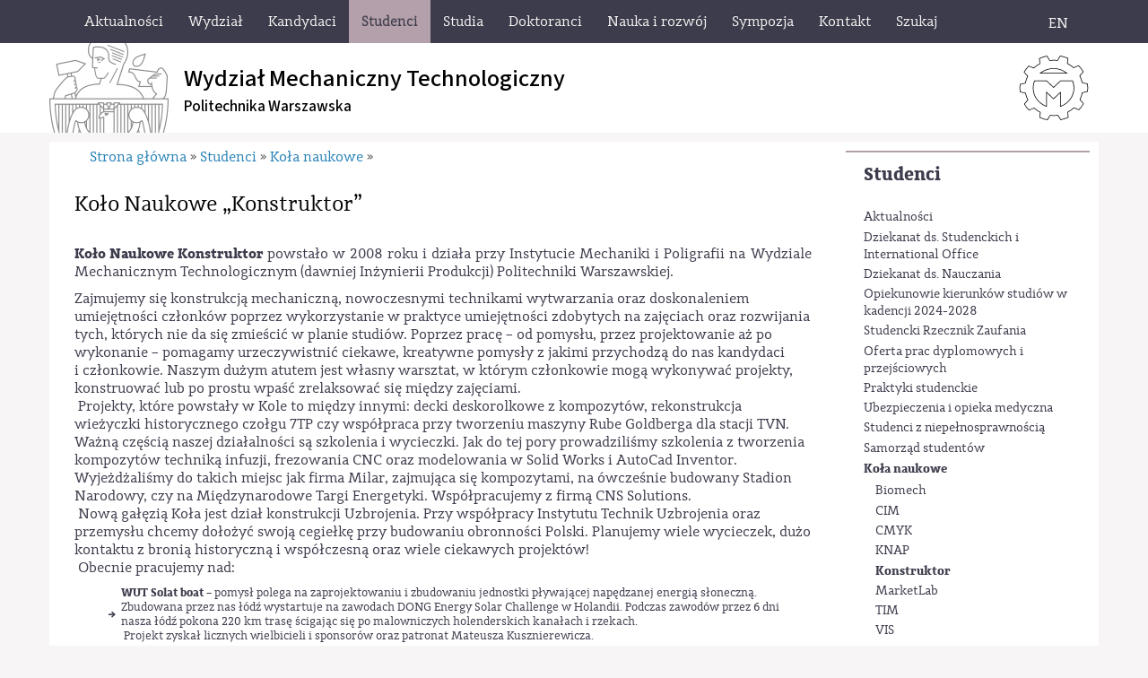

--- FILE ---
content_type: text/html; charset=utf-8
request_url: https://wim.pw.edu.pl/index.php/wip/Studenci2/Kola-naukowe/Konstruktor
body_size: 11551
content:
<!DOCTYPE html 
     PUBLIC "-//W3C//DTD XHTML 1.0 Strict//EN"
     "http://www.w3.org/TR/xhtml1/DTD/xhtml1-strict.dtd">
<html xmlns="http://www.w3.org/1999/xhtml" xml:lang="pl" lang="pl">
<head>
		
	
<style type="text/css">
.limitdisplay-user { display: none; }.limitdisplay-user-10 { display: inline; }.limitdisplay-user-block-10 { display: block; }</style>	
		    		
			
	<meta http-equiv="Content-type" content="text/html;charset=UTF-8" />
	<meta name="viewport" content="width=device-width, initial-scale=1">
	                                      <title>Konstruktor / Koła naukowe / Studenci / Strona główna - Wydział Mechaniczny Technologiczny Politechniki Warszawskiej</title>

    
    
                <meta name="Content-Type" content="text/html; charset=utf-8" />

            <meta name="Content-language" content="pl-PL" />

                    <meta name="author" content="eZ Systems" />
    
                <meta name="copyright" content="eZ Systems" />
    
                <meta name="description" content="Content Management System" />
    
                <meta name="keywords" content="cms, publish, e-commerce, content management, development framework" />
    
    
    
    <!--[if lt IE 9 ]>
        <meta http-equiv="X-UA-Compatible" content="IE=8,chrome=1" />
    <![endif]-->

    <meta name="MSSmartTagsPreventParsing" content="TRUE" />
    <meta name="generator" content="eZ Publish" />
        
<link rel="Home" href="/index.php/wip" title="Wydział Mechaniczny Technologiczny Politechniki Warszawskiej strona główna" />
<link rel="Index" href="/index.php/wip" />
<link rel="Top"  href="/index.php/wip" title="Konstruktor / Koła naukowe / Studenci / Strona główna - Wydział Mechaniczny Technologiczny Politechniki Warszawskiej" />
<link rel="Search" href="/index.php/wip/content/advancedsearch" title="Szukaj Wydział Mechaniczny Technologiczny Politechniki Warszawskiej" />
<link rel="Shortcut icon" href="/design/wip/images/favicon.ico" type="image/x-icon" />
<link rel="Copyright" href="/index.php/wip/ezinfo/copyright" />
<link rel="Author" href="/index.php/wip/ezinfo/about" />
<link rel="Alternate" type="application/rss+xml" title="RSS" href="/index.php/wip/rss/feed/my_feed" />
<script type="text/javascript">
(function() {
    var head = document.getElementsByTagName('head')[0];
    var printNode = document.createElement('link');
    printNode.rel = 'Alternate';
    printNode.href = "/index.php/wip/layout/set/print/Studenci2/Kola-naukowe/Konstruktor" + document.location.search;
    printNode.media = 'print';
    printNode.title = "Wersja do druku";
    head.appendChild(printNode);
})();
</script>	      <link rel="stylesheet" type="text/css" href="/extension/ezflow/design/ezflow/stylesheets/core.css" />
<link rel="stylesheet" type="text/css" href="/design/standard/stylesheets/debug.css" />
<link rel="stylesheet" type="text/css" href="/extension/ezflow/design/ezflow/stylesheets/pagelayout.css" />
<link rel="stylesheet" type="text/css" href="/extension/ezwebin/design/ezwebin/stylesheets/content.css" />
<link rel="stylesheet" type="text/css" href="/extension/ezwt/design/standard/stylesheets/websitetoolbar.css" />
<link rel="stylesheet" type="text/css" href="/design/wip/stylesheets/../../pwmain/stylesheets/bootstrap.css" />
<link rel="stylesheet" type="text/css" href="/design/wip/stylesheets/../../pwmain/stylesheets/bootstrap-theme.css" />
<link rel="stylesheet" type="text/css" href="/design/wip/stylesheets/../../pwmain/stylesheets/fonts.css" />
<link rel="stylesheet" type="text/css" href="/design/wip/stylesheets/../../pwmain/stylesheets/site-colors.css" />
<link rel="stylesheet" type="text/css" href="/design/wip/stylesheets/../../pwmain/stylesheets/classes-colors.css" />
<link rel="stylesheet" type="text/css" href="/extension/ezflow/design/ezflow/stylesheets/ezflow.css" />
<link rel="stylesheet" type="text/css" href="/extension/ezoe_youtube/design/standard/stylesheets/youtube.css" />
<link rel="stylesheet" type="text/css" href="/extension/ezoe_fontawesome/design/standard/stylesheets/font-awesome.min.css" />

<link rel="stylesheet" type="text/css" href="/design/wip/stylesheets/classes-colors.css" />
<link rel="stylesheet" type="text/css" href="/design/wip/stylesheets/site-colors.css?v=2" />
<link rel="stylesheet" type="text/css" href="/extension/ezwebin/design/ezwebin/stylesheets/print.css" media="print" />
<!-- IE conditional comments; for bug fixes for different IE versions -->
<!--[if IE 5]>     <style type="text/css"> @import url(/extension/ezflow/design/ezflow/stylesheets/browsers/ie5.css);    </style> <![endif]-->
<!--[if lte IE 7]> <style type="text/css"> @import url(/extension/ezflow/design/ezflow/stylesheets/browsers/ie7lte.css); </style> <![endif]-->	
<script type="text/javascript" src="/extension/ezjscore/design/standard/javascript/jquery-1.7.2.min.js" charset="utf-8"></script>
<script type="text/javascript" src="/extension/ezjscore/design/standard/javascript/jquery-ui-1.8.18.custom.min.js" charset="utf-8"></script>
<script type="text/javascript" src="/design/pwmain/javascript/jquery.tinyscrollbar.min.js" charset="utf-8"></script>
<script type="text/javascript" src="/extension/ezflow/design/ezflow/javascript/insertmedia.js" charset="utf-8"></script>
<script type="text/javascript" src="/design/wip/javascript/../../pwmain/javascript/toolbarspw.js" charset="utf-8"></script>
<script type="text/javascript" src="/design/wip/javascript/../../pwmain/javascript/bootstrap.js" charset="utf-8"></script>
<script type="text/javascript" src="/design/wip/javascript/../../pwmain/javascript/jRespond.js" charset="utf-8"></script>
	<!-- <link rel="shortcut icon" type="image/x-icon" href="/design/pw/images/favicon.ico" /> -->
<link rel="apple-touch-icon" sizes="180x180" href="/design/pwmain/images/favicons/apple-touch-icon.png?v=yyxooL7QG9">
<link rel="icon" type="image/png" href="/design/pwmain/images/favicons/favicon-32x32.png?v=yyxooL7QG9" sizes="32x32">
<link rel="icon" type="image/png" href="/design/pwmain/images/favicons/favicon-16x16.png?v=yyxooL7QG9" sizes="16x16">
<link rel="manifest" href="/design/pwmain/images/favicons/manifest.json?v=yyxooL7QG9">
<link rel="mask-icon" href="/design/pwmain/images/favicons/safari-pinned-tab.svg?v=yyxooL7QG9" color="#5bbad5">
<link rel="shortcut icon" href="/design/pwmain/images/favicons/favicon.ico?v=yyxooL7QG9">
<meta name="msapplication-config" content="/design/pwmain/images/favicons/browserconfig.xml?v=yyxooL7QG9">
<meta name="theme-color" content="#ffffff">
	
	
	<script type="text/javascript">
		var jRes = jRespond([
		    {
		        label: 'screen-xs',
		        enter: 0,
		        exit: 767
		    },{
		        label: 'screen-sm',
		        enter: 768,
		        exit: 991
		    },{
		        label: 'screen-md',
		        enter: 992,
		        exit: 1199
		    },{
		        label: 'screen-lg',
		        enter: 1200,
		        exit: 10000
		    }
		]);

	</script>
	
	
</head>

<!--[if lt IE 7 ]><body class="ie6"><![endif]-->
<!--[if IE 7 ]>   <body class="ie7"><![endif]-->
<!--[if IE 8 ]>   <body class="ie8"><![endif]-->
<!--[if (gt IE 8)|!(IE)]><!--><body><!--<![endif]-->
<!-- Complete page area: START -->
	
	
	<!-- Change between "sidemenu"/"nosidemenu" and "extrainfo"/"noextrainfo" to switch display of side columns on or off  -->
<div id="page" class="sidemenu extrainfo section_id_1 subtree_level_0_node_id_2 subtree_level_1_node_id_66 subtree_level_2_node_id_111 subtree_level_3_node_id_557">
		
		  	
	  <!-- Top menu area: START -->
	  	    <div id="top_stripe_wrapper">
	<div id="topmenu_navbar" class="navbar navbar-inverse container" role="navigation">
		<div id="topmenu_container">
	   	 		<div id="topmenu_header" class="navbar-header hidden-md hidden-lg">
		<button id="topmenu_button" type="button" class="navbar-toggle" data-toggle="collapse" data-target=".navbar-collapse">
			<span class="sr-only">Toggle navigation</span>
			<span class="icon-bar"></span>
			<span class="icon-bar"></span>
			<span class="icon-bar"></span>
		</button>
		<!--<p class="navbar-brand">Politechnika Warszawska</p>-->
	</div>
	<div id="menu_top" class="collapse navbar-collapse">
	    <!-- Top menu content: START -->
	    <ul class="nav navbar-nav">
	    	    	       	            	            	                	            	            	            	
	            	                <li id="node_id_241" class="firstli"><a href="/index.php/wip/Aktualnosci"><span>Aktualności</span></a>
					
						
																		
													<ul class="topmenu-secondlevel">
							                    
																																																																		<li id="node_id_3182" class="firstli"><a href="/index.php/wip/Aktualnosci/Zarzadzenia-i-decyzje-Dziekana-WMT"><span>Zarządzenia i decyzje Dziekana WMT</span></a>
										
									
									</li>
								                                                    
							                    
																																																																		<li id="node_id_63" class="lastli"><a href="/index.php/wip/Aktualnosci/Kalendarium"><span>Kalendarium</span></a>
										
									
									</li>
								                                                    
							                                
							</ul>
																			</li>					
	          	            	            	            	            	
	            	                <li id="node_id_64"><a href="/index.php/wip/Wydzial"><span>Wydział</span></a>
					
						
																		
													<ul class="topmenu-secondlevel">
							                    
																																																																		<li id="node_id_81" class="firstli"><a href="/index.php/wip/Wydzial/O-wydziale"><span>O wydziale</span></a>
										
									
									</li>
								                                                    
							                    
																																																	<li id="node_id_82"><a href="/index.php/wip/Wydzial/Kierownictwo-WMT"><span>Kierownictwo WMT</span></a>
										
									
									</li>
								                                                    
							                    
																																																	<li id="node_id_3193"><a href="/index.php/wip/Wydzial/Zarzadzenia-i-decyzje-Dziekana-WMT"><span>Zarządzenia i decyzje Dziekana WMT</span></a>
										
									
									</li>
								                                                    
							                    
																																																	<li id="node_id_85"><a href="/index.php/wip/Wydzial/Struktura-WMT"><span>Struktura WMT</span></a>
										
									
									</li>
								                                                    
							                    
																																																	<li id="node_id_86"><a href="/index.php/wip/Wydzial/Pracownicy"><span>Pracownicy</span></a>
										
									
									</li>
								                                                    
							                    
																																																	<li id="node_id_2089"><a href="/index.php/wip/Wydzial/Polityka-Jakosci-Ksztalcenia-WMT"><span>Polityka Jakości Kształcenia WMT</span></a>
										
									
									</li>
								                                                    
							                    
																																																	<li id="node_id_1929"><a href="/index.php/wip/Wydzial/Rzecznicy-Zaufania"><span>Rzecznicy Zaufania</span></a>
										
									
									</li>
								                                                    
							                    
																																																	<li id="node_id_1469"><a href="/index.php/wip/Wydzial/Postepowania-dot.-stopni-naukowych"><span>Postępowania dot. stopni naukowych</span></a>
										
									
									</li>
								                                                    
							                    
																																																	<li id="node_id_87"><a href="/index.php/wip/Wydzial/Kariera-i-praca"><span>Kariera i praca</span></a>
										
									
									</li>
								                                                    
							                    
																																																	<li id="node_id_89"><a href="/index.php/wip/Wydzial/Galeria-zdjec"><span>Galeria zdjęć</span></a>
										
									
									</li>
								                                                    
							                    
																																																	<li id="node_id_180"><a href="/index.php/wip/Wydzial/Zamowienia-publiczne"><span>Zamówienia publiczne</span></a>
										
									
									</li>
								                                                    
							                    
																																																																		<li id="node_id_958" class="lastli"><a href="/index.php/wip/Wydzial/Pliki-do-pobrania"><span>Pliki do pobrania</span></a>
										
									
									</li>
								                                                    
							                                
							</ul>
																			</li>					
	          	            	            	            	            	
	            	                <li id="node_id_65"><a href="/index.php/wip/Kandydaci"><span>Kandydaci</span></a>
					
						
																		
													<ul class="topmenu-secondlevel">
							                    
																																																																		<li id="node_id_4425" class="firstli"><a href="/index.php/wip/Kandydaci/Aktualnosci-rekrutacyjne"><span>Aktualności rekrutacyjne</span></a>
										
									
									</li>
								                                                    
							                    
																																																	<li id="node_id_4386"><a href="/index.php/wip/Kandydaci/Rekrutacja-na-studia-rozpoczynajace-sie-w-roku-akademickim-2025-26"><span>Rekrutacja na studia rozpoczynające się w roku akademickim 2025-26</span></a>
										
									
									</li>
								                                                    
							                    
																																																	<li id="node_id_2849"><a href="/index.php/wip/Kandydaci/Pelna-oferta-studiow-WMT-PW"><span>Pełna oferta studiów - WMT PW</span></a>
										
									
									</li>
								                                                    
							                    
																																																	<li id="node_id_3588"><a href="/index.php/wip/Kandydaci/Szkolenia-dla-studentow-1-roku"><span>Szkolenia dla studentów 1 roku</span></a>
										
									
									</li>
								                                                    
							                    
																																																	<li id="node_id_2342"><a href="/index.php/wip/Kandydaci/Stypendia"><span>Stypendia</span></a>
										
									
									</li>
								                                                    
							                    
																																																	<li id="node_id_96"><a href="/index.php/wip/Kandydaci/Gmachy-WMT"><span>Gmachy WMT</span></a>
										
									
									</li>
								                                                    
							                    
																																																	<li id="node_id_97"><a href="/index.php/wip/Kandydaci/Organizacje-studenckie"><span>Organizacje studenckie</span></a>
										
									
									</li>
								                                                    
							                    
																																																	<li id="node_id_95"><a href="/index.php/wip/Kandydaci/Domy-studenckie"><span>Domy studenckie</span></a>
										
									
									</li>
								                                                    
							                    
																																																																		<li id="node_id_1595" class="lastli"><a href="/index.php/wip/Kandydaci/Foreign-canditates"><span>Foreign canditates</span></a>
										
									
									</li>
								                                                    
							                                
							</ul>
																			</li>					
	          	            	            	            	            	
	            	                <li id="node_id_66" class="selected"><a href="/index.php/wip/Studenci2"><span>Studenci</span></a>
					
						
																		
													<ul class="topmenu-secondlevel">
							                    
																																																																		<li id="node_id_298" class="firstli"><a href="/index.php/wip/Studenci2/Aktualnosci"><span>Aktualności</span></a>
										
									
									</li>
								                                                    
							                    
																																																	<li id="node_id_695"><a href="/index.php/wip/Studenci2/Dziekanat-ds.-Studenckich-i-International-Office"><span>Dziekanat ds. Studenckich i International Office</span></a>
										
									
									</li>
								                                                    
							                    
																																																	<li id="node_id_927"><a href="/index.php/wip/Studenci2/Dziekanat-ds.-Nauczania"><span>Dziekanat ds. Nauczania</span></a>
										
									
									</li>
								                                                    
							                    
																																																	<li id="node_id_5919"><a href="/index.php/wip/Studenci2/Opiekunowie-kierunkow-studiow-w-kadencji-2024-2028"><span>Opiekunowie kierunków studiów w kadencji 2024-2028</span></a>
										
									
									</li>
								                                                    
							                    
																																																	<li id="node_id_5092"><a href="/index.php/wip/Studenci2/Studencki-Rzecznik-Zaufania"><span>Studencki Rzecznik Zaufania</span></a>
										
									
									</li>
								                                                    
							                    
																																																	<li id="node_id_3318"><a href="/index.php/wip/Studenci2/Oferta-prac-dyplomowych-i-przejsciowych"><span>Oferta prac dyplomowych i przejściowych</span></a>
										
									
									</li>
								                                                    
							                    
																																																	<li id="node_id_110"><a href="/index.php/wip/Studenci2/Praktyki-studenckie"><span>Praktyki studenckie</span></a>
										
									
									</li>
								                                                    
							                    
																																																	<li id="node_id_113"><a href="/index.php/wip/Studenci2/Ubezpieczenia-i-opieka-medyczna"><span>Ubezpieczenia i opieka medyczna</span></a>
										
									
									</li>
								                                                    
							                    
																																																	<li id="node_id_105"><a href="/index.php/wip/Studenci2/Studenci-z-niepelnosprawnoscia"><span>Studenci z niepełnosprawnością</span></a>
										
									
									</li>
								                                                    
							                    
																																																	<li id="node_id_115"><a href="/index.php/wip/Studenci2/Samorzad-studentow"><span>Samorząd studentów</span></a>
										
									
									</li>
								                                                    
							                    
																																																	<li id="node_id_111"><a href="/index.php/wip/Studenci2/Kola-naukowe"><span>Koła naukowe</span></a>
										
									
									</li>
								                                                    
							                    
																																																	<li id="node_id_112"><a href="/index.php/wip/Studenci2/Organizacje-studenckie"><span>Organizacje studenckie</span></a>
										
									
									</li>
								                                                    
							                    
																																																	<li id="node_id_114"><a href="/index.php/wip/Studenci2/Erasmus"><span>Erasmus+</span></a>
										
									
									</li>
								                                                    
							                    
																																																	<li id="node_id_3761"><a href="/index.php/wip/Studenci2/Absolwenci"><span>Absolwenci</span></a>
										
									
									</li>
								                                                    
							                    
																																																																		<li id="node_id_116" class="lastli"><a href="/index.php/wip/Studenci2/e-mail-WiFi-Software"><span>e-mail / WiFi / Software</span></a>
										
									
									</li>
								                                                    
							                                
							</ul>
																			</li>					
	          	            	            	            	            	
	            	                <li id="node_id_703"><a href="/index.php/wip/Studia"><span>Studia</span></a>
					
						
																		
													<ul class="topmenu-secondlevel">
							                    
																																																																		<li id="node_id_706" class="firstli"><a href="/index.php/wip/Studia/Terminarz-sesji-egzaminacyjnej"><span>Terminarz sesji egzaminacyjnej</span></a>
										
									
									</li>
								                                                    
							                    
																																																	<li id="node_id_1899"><a href="/index.php/wip/Studia/Harmonogram-roku-akademickiego"><span>Harmonogram roku akademickiego</span></a>
										
									
									</li>
								                                                    
							                    
																																																	<li id="node_id_1742"><a href="/index.php/wip/Studia/Warunki-zaliczenia-semestru"><span>Warunki zaliczenia semestru</span></a>
										
									
									</li>
								                                                    
							                    
																																																	<li id="node_id_3558"><a href="/index.php/wip/Studia/Dyplomowanie"><span>Dyplomowanie</span></a>
										
									
									</li>
								                                                    
							                    
																																																	<li id="node_id_707"><a href="/index.php/wip/Studia/Plany-modelowe-studiow"><span>Plany modelowe studiów</span></a>
										
									
									</li>
								                                                    
							                    
																																																	<li id="node_id_3596"><a href="/index.php/wip/Studia/Wybory-specjalnosci-rozpoczynajacych-sie-w-roku-akademickim-2025-2026"><span>Wybory specjalności rozpoczynających się w roku akademickim 2025/2026</span></a>
										
									
									</li>
								                                                    
							                    
																																																	<li id="node_id_4408"><a href="/index.php/wip/Studia/Wznowienia"><span>Wznowienia</span></a>
										
									
									</li>
								                                                    
							                    
																																																	<li id="node_id_838"><a href="/index.php/wip/Studia/Studia-podyplomowe"><span>Studia podyplomowe</span></a>
										
									
									</li>
								                                                    
							                    
																																																																		<li id="node_id_3753" class="lastli"><a href="/index.php/wip/Studia/Dokumenty-do-pobrania"><span>Dokumenty do pobrania</span></a>
										
									
									</li>
								                                                    
							                                
							</ul>
																			</li>					
	          	            	            	            	            	
	            	                <li id="node_id_67"><a href="/index.php/wip/Doktoranci"><span>Doktoranci</span></a>
					
						
																		
													<ul class="topmenu-secondlevel">
							                    
																																																																		<li id="node_id_5093" class="firstli"><a href="/index.php/wip/Doktoranci/Doktorancki-Rzecznik-Zaufania"><span>Doktorancki Rzecznik Zaufania </span></a>
										
									
									</li>
								                                                    
							                    
																																																	<li id="node_id_759"><a href="/index.php/wip/Doktoranci/Aktualnosci"><span>Aktualności</span></a>
										
									
									</li>
								                                                    
							                    
																																																	<li id="node_id_123"><a href="/index.php/wip/Doktoranci/Otwarcie-zamkniecie-przewodu"><span>Otwarcie/zamkniecie przewodu</span></a>
										
									
									</li>
								                                                    
							                    
																																																	<li id="node_id_4074"><a href="/index.php/wip/Doktoranci/Potencjalni-Promotorzy-prac-doktorskich-WMT"><span>Potencjalni Promotorzy prac doktorskich WMT</span></a>
										
									
									</li>
								                                                    
							                    
																																																	<li id="node_id_4075"><a href="/index.php/wip/Doktoranci/Szkola-Doktorska"><span>Szkoła Doktorska</span></a>
										
									
									</li>
								                                                    
							                    
																																																	<li id="node_id_4077"><a href="/index.php/wip/Doktoranci/Doktoraty-eksternistyczne"><span>Doktoraty eksternistyczne</span></a>
										
									
									</li>
								                                                    
							                    
																																																																		<li id="node_id_4080" class="lastli"><a href="https://www.ci.pw.edu.pl/Uslugi/Dystrybucja-oprogramowania" target="_blank" title="Oprogramowania dla pracowników, doktorantów i studentów PW" class="menu-item-link" rel="/index.php/wip/Doktoranci/Oprogramowania-MS-Office-oraz-inzynierskie-dla-pracownikow-doktorantow-i-studentow-PW"><span>Oprogramowania dla pracowników, doktorantów i studentów PW</span></a></li>
								                                                    
							                                
							</ul>
																			</li>					
	          	            	            	            	            	
	            	                <li id="node_id_68"><a href="/index.php/wip/Nauka-i-rozwoj"><span>Nauka i rozwój</span></a>
					
						
																		
													<ul class="topmenu-secondlevel">
							                    
																																																																		<li id="node_id_3282" class="firstli"><a href="/index.php/wip/Nauka-i-rozwoj/RND-Inzynieria-Mechaniczna"><span>RND Inżynieria Mechaniczna</span></a>
										
									
									</li>
								                                                    
							                    
																																																	<li id="node_id_3459"><a href="https://www.gov.pl/web/nauka/ujednolicony-wykaz-czasopism-naukowych" target="_blank" title="" class="menu-item-link" rel="/index.php/wip/Nauka-i-rozwoj/Wykaz-czasopism-naukowych"><span>Wykaz czasopism naukowych</span></a></li>
								                                                    
							                    
																																																	<li id="node_id_1304"><a href="/index.php/wip/Nauka-i-rozwoj/Projekty-finansowane-z-Funduszy-UE"><span>Projekty finansowane z Funduszy UE</span></a>
										
									
									</li>
								                                                    
							                    
																																																	<li id="node_id_128"><a href="/index.php/wip/Nauka-i-rozwoj/Oferty-instytutow"><span>Oferty instytutów</span></a>
										
									
									</li>
								                                                    
							                    
																																																	<li id="node_id_127"><a href="/index.php/wip/Nauka-i-rozwoj/Konkursy-i-granty"><span>Konkursy i granty</span></a>
										
									
									</li>
								                                                    
							                    
																																																																		<li id="node_id_126" class="lastli"><a href="/index.php/wip/Nauka-i-rozwoj/Badania-naukowe"><span>Badania naukowe</span></a>
										
									
									</li>
								                                                    
							                                
							</ul>
																			</li>					
	          	            	            	            	            	
	            	                <li id="node_id_4146"><a href="/index.php/wip/Sympozja"><span>Sympozja</span></a>
					
						
																		
													<ul class="topmenu-secondlevel">
							                    
																																																																		<li id="node_id_5560" class="firstli"><a href="/index.php/wip/Sympozja/Konferencja-FiMM"><span>Konferencja FiMM</span></a>
										
									
									</li>
								                                                    
							                    
																																																	<li id="node_id_5158"><a href="/index.php/wip/Sympozja/VII-Mazowieckie-Sympozjum-Spawalnicze"><span>VII Mazowieckie Sympozjum Spawalnicze</span></a>
										
									
									</li>
								                                                    
							                    
																																																	<li id="node_id_5159"><a href="/index.php/wip/Sympozja/II-Mazowieckie-Sympozjum-Obrobki-Skrawaniem"><span>II Mazowieckie Sympozjum Obróbki Skrawaniem</span></a>
										
									
									</li>
								                                                    
							                    
																																																	<li id="node_id_4632"><a href="/index.php/wip/Sympozja/VI-Mazowieckie-Sympozjum-Spawalnicze"><span>VI Mazowieckie Sympozjum Spawalnicze</span></a>
										
									
									</li>
								                                                    
							                    
																																																	<li id="node_id_4633"><a href="/index.php/wip/Sympozja/I-Mazowieckie-Sympozjum-Obrobki-Skrawaniem"><span>I Mazowieckie Sympozjum Obróbki Skrawaniem</span></a>
										
									
									</li>
								                                                    
							                    
																																																																		<li id="node_id_4631" class="lastli"><a href="/index.php/wip/Sympozja/Symposium-Industry-4.0"><span>Symposium Industry 4.0</span></a>
										
									
									</li>
								                                                    
							                                
							</ul>
																			</li>					
	          	            	            	            	            	
	            	                <li id="node_id_84"><a href="/index.php/wip/Kontakt"><span>Kontakt</span></a>
					
						
																		
													<ul class="topmenu-secondlevel">
							                    
																																																																		<li id="node_id_5079" class="firstli"><a href="/index.php/wip/Kontakt/Adres-WMT"><span>Adres WMT</span></a>
										
									
									</li>
								                                                    
							                    
																																																	<li id="node_id_5080"><a href="/index.php/wip/Kontakt/Biuro-Dziekana-WMT"><span>Biuro Dziekana WMT</span></a>
										
									
									</li>
								                                                    
							                    
																																																	<li id="node_id_5081"><a href="/index.php/wip/Kontakt/INTERNATIONAL-OFFICE2"><span>INTERNATIONAL OFFICE</span></a>
										
									
									</li>
								                                                    
							                    
																																																	<li id="node_id_5082"><a href="/index.php/wip/Kontakt/Dziekanat-ds.-Nauczania2"><span>Dziekanat ds. Nauczania</span></a>
										
									
									</li>
								                                                    
							                    
																																																	<li id="node_id_5083"><a href="/index.php/wip/Kontakt/Dziekanat-ds.-Studenckich2"><span>Dziekanat ds. Studenckich</span></a>
										
									
									</li>
								                                                    
							                    
																																																	<li id="node_id_5078"><a href="/index.php/wip/Kontakt/Rzecznicy-Zaufania"><span>Rzecznicy Zaufania</span></a>
										
									
									</li>
								                                                    
							                    
																																																	<li id="node_id_5084"><a href="/index.php/wip/Kontakt/Biblioteka-Terenu-Poludniowego2"><span>Biblioteka Terenu Południowego</span></a>
										
									
									</li>
								                                                    
							                    
																																																	<li id="node_id_5085"><a href="/index.php/wip/Kontakt/Zamowienia-publiczne2"><span>Zamówienia publiczne</span></a>
										
									
									</li>
								                                                    
							                    
																																																	<li id="node_id_5086"><a href="/index.php/wip/Kontakt/Kierownik-Administracyjno-Gospodarczy2"><span>Kierownik Administracyjno-Gospodarczy</span></a>
										
									
									</li>
								                                                    
							                    
																																																	<li id="node_id_5087"><a href="/index.php/wip/Kontakt/Kontakt-na-portiernie2"><span>Kontakt na portiernie</span></a>
										
									
									</li>
								                                                    
							                    
																																																	<li id="node_id_5088"><a href="/index.php/wip/Kontakt/Redakcja-Strony-WMT"><span>Redakcja Strony WMT</span></a>
										
									
									</li>
								                                                    
							                    
																																																																		<li id="node_id_5089" class="lastli"><a href="/index.php/wip/Kontakt/Dojazd2"><span>Dojazd</span></a>
										
									
									</li>
								                                                    
							                                
							</ul>
																			</li>					
	          	            	            	            	                	            	            	
	            	                <li id="node_id_168" class="lastli"><a href="#" title="Szukaj" class="menu-item-link" rel="/index.php/wip/Szukaj"><span>Szukaj</span></a></li>
	            				</li>					
	          		
	    	    	    </ul>
	</div>
    <!-- Top menu content: END -->
	  	</div>
	  	<div class="jezyklink-eng">
			<a href="/wipeng" class="menu-item-link" title="English version">EN</a>
		</div>
		<div id="searchbox_top">
		  <form class="navbar-form" role="search" action="/index.php/wip/content/search">
		  <div class="input-group">
		    <label for="searchtext" class="hide">Search text:</label>
		    		    <input type="text" class="form-control" placeholder="Szukaj..." name="SearchText" id="srch-term" />
            <div class="input-group-btn">
                <button class="btn btn-default" type="submit" value="" title="Szukaj"><i class="glyphicon glyphicon-search"></i></button>
            </div>		    
		        		    		  </div>
		  </form>
		</div>		
	</div>
</div>
	  	  <!-- Top menu area: END -->
	  
	  <!-- User menu area: START -->
	    <div id="usermenu-position">
	      <div id="usermenu">
		
	    
		
	
		<div id="searchbox">
  <form action="/index.php/wip/content/search">
  <div id="searchbox-inner">
    <label for="searchtext" class="hide">Search text:</label>
        <input id="searchtext" name="SearchText" type="text" value="" size="12" />
    <input id="searchbutton" class="button" type="submit" value="" title="Szukaj" />
              </div>
  </form>
</div>	      </div>
	    </div>
	  <!-- User menu area: END -->
	
	  <!-- Header area: START -->
		<section id="banner">
  <div id="pasek-identyfikacji" class="container">
    	<div class="nazwa-jednostki">
        <a href="/index.php/wip" title="Wydział Mechaniczny Technologiczny Politechniki Warszawskiej">
          <h1>Wydział Mechaniczny Technologiczny</h1><h2>Politechnika Warszawska</h2>
        </a>
      </div>
      <img src="/design/wip/images/wmt-sygnet.svg" alt="" class="img-responsive sygnet">
  </div>
</section>
	  <!-- Header area: END -->
	
	  	
	  <!-- Toolbar area: START -->
	  	  <!-- Toolbar area: END -->
	
	<!-- Columns area: START -->
	<div>

		
		<div id="wrapper" class="container">
			<div class="row">
				<!-- Banner area: START -->

				
				
												<!-- Banner area: END -->
							
			</div>
			
			<div id="main" class="row">	
				<!-- Side menu area: START -->
									<div class="col-md-3 col-sm-4 col-xs-12 col-md-push-9 col-sm-push-8">
				    	      <div id="sidemenu">
                    <div class="border-box">	<div id="menuleft_toppanel">
    	<h4><a id="menuleft_header" href="/index.php/wip/Studenci2">Studenci</a></h4>
    </div>
    
    
        <ul id="menuleft" class="menu-list">
			<script type="text/javascript">
					
				jRes.addFunc([
				{
					breakpoint:	['screen-lg', 'screen-md', 'screen-sm'],
					enter: function(){
					    		jQuery(function( $ ){
									$( "#menuleft" ).css("height", "auto");					    		
									/*$( "#menuleft_toppanel" ).bind('click',false);*/
								});		
					},
					exit: function(){
									/*$( "#menuleft_toppanel" ).unbind('click',false);*/
					}
				},{
					breakpoint:	'screen-xs',
					enter: function(){
			    		jQuery(function( $ ){
							$( "#menuleft" ).addClass("collapse");
							/*$( "#menuleft_toppanel h4" ).append(" <b class='caret' />");*/
							$( "#menuleft_toppanel h4" ).append('<button id="menuleft_button" type="button" class="navbar-toggle" data-toggle="collapse" data-target="#menuleft"><span class="sr-only">Toggle navigation</span><span class="icon-bar"></span><span class="icon-bar"></span><span class="icon-bar"></span></button>');
							$( "#menuleft_toppanel h4 a" ).bind('click',false);
							/*$( "#menuleft_toppanel" ).wrap('<button id="menuleft_button" type="button" class="collapsed" data-toggle="collapse" data-target="#menuleft"></button>');*/
							/*$( "#menuleft_toppanel h4").addClass("collapsed").attr("data-toggle","collapse").attr("data-target","#menuleft");*/
						});				
					},
					exit: function(){
			    		jQuery(function( $ ){
			    			/*$( "#menuleft_toppanel" ).unwrap();*/
							$( "#menuleft_toppanel h4 b.caret" ).remove();
							$( "#menuleft_toppanel button#menuleft_button" ).remove();
							$( "#menuleft" ).removeClass("collapse").removeClass("collapse.in");
							$( "#menuleft_toppanel h4 a" ).unbind('click',false);									
						});	
					}	
				}
				]);
	
			
			</script>   
                    
                                                    <li class="firstli"><div class="second_level_menu"><a href="/index.php/wip/Studenci2/Aktualnosci">Aktualności</a></div>
            
                        </li>
                    
                                                    <li><div class="second_level_menu"><a href="/index.php/wip/Studenci2/Dziekanat-ds.-Studenckich-i-International-Office">Dziekanat ds. Studenckich i International Office</a></div>
            
                        </li>
                    
                                                    <li><div class="second_level_menu"><a href="/index.php/wip/Studenci2/Dziekanat-ds.-Nauczania">Dziekanat ds. Nauczania</a></div>
            
                        </li>
                    
                                                    <li><div class="second_level_menu"><a href="/index.php/wip/Studenci2/Opiekunowie-kierunkow-studiow-w-kadencji-2024-2028">Opiekunowie kierunków studiów w kadencji 2024-2028</a></div>
            
                        </li>
                    
                                                    <li><div class="second_level_menu"><a href="/index.php/wip/Studenci2/Studencki-Rzecznik-Zaufania">Studencki Rzecznik Zaufania</a></div>
            
                        </li>
                    
                                                    <li><div class="second_level_menu"><a href="/index.php/wip/Studenci2/Oferta-prac-dyplomowych-i-przejsciowych">Oferta prac dyplomowych i przejściowych</a></div>
            
                        </li>
                    
                                                    <li><div class="second_level_menu"><a href="/index.php/wip/Studenci2/Praktyki-studenckie">Praktyki studenckie</a></div>
            
                        </li>
                    
                                                    <li><div class="second_level_menu"><a href="/index.php/wip/Studenci2/Ubezpieczenia-i-opieka-medyczna">Ubezpieczenia i opieka medyczna</a></div>
            
                        </li>
                    
                                                    <li><div class="second_level_menu"><a href="/index.php/wip/Studenci2/Studenci-z-niepelnosprawnoscia">Studenci z niepełnosprawnością</a></div>
            
                        </li>
                    
                                                    <li><div class="second_level_menu"><a href="/index.php/wip/Studenci2/Samorzad-studentow">Samorząd studentów</a></div>
            
                        </li>
                    
                                                    <li><div class="second_level_menu"><a href="/index.php/wip/Studenci2/Kola-naukowe" class="selected">Koła naukowe</a></div>
            
                                                            <ul class="submenu-list">
                                                                                                                               <li class="firstli"><div class="third_level_menu"><a href="/index.php/wip/Studenci2/Kola-naukowe/Biomech">Biomech</a></div></li>
                                                                                                                                                   <li><div class="third_level_menu"><a href="/index.php/wip/Studenci2/Kola-naukowe/CIM">CIM</a></div></li>
                                                                                                                                                   <li><div class="third_level_menu"><a href="/index.php/wip/Studenci2/Kola-naukowe/CMYK">CMYK</a></div></li>
                                                                                                                                                   <li><div class="third_level_menu"><a href="/index.php/wip/Studenci2/Kola-naukowe/KNAP">KNAP</a></div></li>
                                                                                                                                                                                               <li><div class="third_level_menu"><a href="/index.php/wip/Studenci2/Kola-naukowe/Konstruktor" class="selected current">Konstruktor</a></div></li>
                                                                                                                                                   <li><div class="third_level_menu"><a href="/index.php/wip/Studenci2/Kola-naukowe/MarketLab">MarketLab</a></div></li>
                                                                                                                                                   <li><div class="third_level_menu"><a href="/index.php/wip/Studenci2/Kola-naukowe/TIM">TIM</a></div></li>
                                                                                                                                                                                               <li class="lastli"><div class="third_level_menu"><a href="/index.php/wip/Studenci2/Kola-naukowe/VIS">VIS</a></div></li>
                                                        </ul>
                                                    </li>
                    
                                                    <li><div class="second_level_menu"><a href="/index.php/wip/Studenci2/Organizacje-studenckie">Organizacje studenckie</a></div>
            
                        </li>
                    
                                                    <li><div class="second_level_menu"><a href="/index.php/wip/Studenci2/Erasmus">Erasmus+</a></div>
            
                        </li>
                    
                                                    <li><div class="second_level_menu"><a href="/index.php/wip/Studenci2/Absolwenci">Absolwenci</a></div>
            
                        </li>
                    
                                                                                <li class="lastli"><div class="second_level_menu"><a href="/index.php/wip/Studenci2/e-mail-WiFi-Software">e-mail / WiFi / Software</a></div>
            
                        </li>
                </ul>
        
</div>
               </div>
				    </div>
					<!-- Main area: START -->
					
					<div class="col-md-9 col-sm-8 col-xs-12 col-md-pull-3 col-sm-pull-4">
								<!-- Side menu area: END -->
												
								
				          <!-- Main area content: START -->
	  <!-- Path area: START -->
	  	    	        <div id="path">
      <!-- Path content: START -->
  <p>
        <a href="/index.php/wip">Strona główna</a>
  
      <span class="path-separator">&raquo;</span>      <a href="/index.php/wip/Studenci2">Studenci</a>
  
      <span class="path-separator">&raquo;</span>      <a href="/index.php/wip/Studenci2/Kola-naukowe">Koła naukowe</a>
  
      <span class="path-separator">&raquo;</span>        </p>
  <!-- Path content: END -->  </div>	    	  	  <!-- Path area: END -->
          
<div class="content-view-full">
    <div class="class-folder">

        
        <div class="attribute-header">
            <h1>
Koło Naukowe „Konstruktor”</h1>
        </div>

                                    <div class="attribute-short">
                    
<p class=" text-justify" ><b>Koło Naukowe Konstruktor </b>powstało w&nbsp;2008&nbsp;roku i&nbsp;działa przy Instytucie Mechaniki i&nbsp;Poligrafii na&nbsp;Wydziale Mechanicznym Technologicznym (dawniej Inżynierii Produkcji) Politechniki Warszawskiej.</p>                </div>
                    
                    <div class="attribute-long">
                
<p >
Zajmujemy się konstrukcją mechaniczną, nowoczesnymi technikami wytwarzania oraz doskonaleniem umiejętności członków poprzez wykorzystanie w&nbsp;praktyce umiejętności zdobytych na zajęciach oraz rozwijania tych, których nie da się zmieścić w planie studiów. Poprzez pracę – od pomysłu, przez projektowanie aż po wykonanie – pomagamy urzeczywistnić ciekawe, kreatywne pomysły z&nbsp;jakimi przychodzą do nas kandydaci i&nbsp;członkowie. Naszym dużym atutem jest własny warsztat, w&nbsp;którym członkowie mogą wykonywać projekty, konstruować lub po prostu wpaść zrelaksować się między zajęciami.<br />
&nbsp;Projekty, które powstały w&nbsp;Kole to między innymi: decki deskorolkowe z&nbsp;kompozytów, rekonstrukcja wieżyczki historycznego czołgu&nbsp;7TP czy współpraca przy tworzeniu maszyny Rube Goldberga dla stacji TVN. Ważną częścią naszej działalności są szkolenia i&nbsp;wycieczki. Jak do tej pory prowadziliśmy szkolenia z&nbsp;tworzenia kompozytów techniką infuzji, frezowania&nbsp;CNC oraz modelowania w&nbsp;Solid&nbsp;Works i&nbsp;AutoCad Inventor. Wyjeżdżaliśmy do takich miejsc jak firma Milar, zajmująca się kompozytami, na ówcześnie budowany Stadion Narodowy, czy na Międzynarodowe Targi Energetyki. Współpracujemy z&nbsp;firmą CNS&nbsp;Solutions.<br />
&nbsp;Nową gałęzią Koła jest dział konstrukcji Uzbrojenia. Przy współpracy Instytutu Technik Uzbrojenia oraz przemysłu chcemy dołożyć swoją cegiełkę przy budowaniu obronności Polski. Planujemy wiele wycieczek, dużo kontaktu z&nbsp;bronią historyczną i&nbsp;współczesną oraz wiele ciekawych projektów!<br />&nbsp;Obecnie pracujemy nad:</p>
<ul>

<li>
<b>WUT Solat boat</b> – pomysł polega na zaprojektowaniu i&nbsp;zbudowaniu jednostki pływającej napędzanej energią słoneczną. Zbudowana przez nas łódź wystartuje na zawodach DONG Energy Solar Challenge w&nbsp;Holandii. Podczas zawodów przez 6&nbsp;dni nasza łódź pokona 220&nbsp;km trasę ścigając się po malowniczych holenderskich kanałach i&nbsp;rzekach.<br />&nbsp;Projekt zyskał licznych wielbicieli i&nbsp;sponsorów oraz patronat Mateusza&nbsp;Kusznierewicza.</li>

<li><b>Kreator 3D</b> – projekt jest ideą stworzenia modułowej, uniwersalnej obrabiarki sterowanej numerycznie, łączącej w&nbsp;sobie tradycyjne techniki wytwarzania z&nbsp;metodami druku&nbsp;3D oraz spełniającej funkcje pomiarowe. Wszystko to, by pozwolić członkom Koła na stworzenie nowoczesnych maszyn i&nbsp;urządzeń, które do tej pory pozostawały na ekranach komputerów.</li>

<li><b>Doggy Cruiser</b> - nowoczesny, ergonomiczny wózek dla niepełnosprawnego psa ze schroniska.</li>

</ul>
<p >
Szukamy ludzi chętnych do zrobienia czegoś więcej, do pójścia o&nbsp;krok dalej. Interesujesz się konstruowaniem, zarządzaniem projektami, uzbrojeniem? Chcesz nauczyć się więcej? Sprawdzić swoje umiejętności w&nbsp;praktyce? Wykonać swoją pracę dyplomową? Może masz pomysł na projekt lub zainteresował Cię któryś z&nbsp;już działających? Dołącz do nas!<br />Od kandydatów na członków oczekujemy przede wszystkim dużo zapału i&nbsp;chęci oraz sumiennej pracy.</p><p >Spotkania rekrutacyjne odbywają się kilka razy w semestrze.</p><p ><b>Dane kontaktowe:</b></p><p >Przewodniczący: Michał Hryniewicz <a href="mailto:michal.hryniewicz.stud@pw.edu.pl" target="_self">michal.hryniewicz.stud@pw.edu.pl</a></p><p >Zastępca przewodniczącego: Jan Pawlak <a href="mailto:jan.pawlak.stud@pw.edu.pl" target="_self">jan.pawlak.stud@pw.edu.pl</a></p><p >Skarbnik: Jakub Pruchniak <a href="mailto:jakub.pruchniak.stud@pw.edu.pl" target="_self">jakub.pruchniak.stud@pw.edu.pl</a></p><p ><b>Strona FB:</b> <a href="https://www.facebook.com/knkonstruktor" target="_self">https://www.facebook.com/knkonstruktor</a></p>            </div>
        
                                     
            
            
            <div class="content-view-children">
                            </div>

            

 

            </div>
</div>

          <!-- Main area content: END -->
				</div> <!-- koniec mainarea -->
				<!-- Main area: END -->
				
								
							</div>
			
			<!-- Extra area: START -->
						        <div id="extrainfo-position">
      <div id="extrainfo">
                    
<!-- ZONE CONTENT: START -->

<!-- ZONE CONTENT: END -->              </div>
    </div>						<!-- Extra area: END -->
			
			
			  <!-- Columns area: END -->
			
			  <!-- Footer area: START -->
			<div class="row">
				<div id="footer" class="col-xs-12">
			  	<!-- Footer area: START -->

<div class="row">
	<div class="col-xs-12 col-md-8">
		<div id="kanaly">
			<div id="kanal-rss" class="my_clearfix"><a href="https://www.wip.pw.edu.pl/index.php/wip/rss"  target="_blank" title="Kanały RSS PW"><div class="kanal-ikonka"></div><p class="visible-xs">Kanały RSS</p></a></div>
			<div id="kanal-facebook" class="my_clearfix"><a href="http://www.facebook.com/politechnika.warszawska" target="_blank" title="Strona PW na Facebook"><div class="kanal-ikonka"></div><p class="visible-xs">PW na Facebook</p></a></div>
			<div id="kanal-twitter" class="my_clearfix"><a href="http://twitter.com/PW_edu" target="_blank" title="PW na Twitterze"><div class="kanal-ikonka"></div><p class="visible-xs">PW na Twitterze</p></a></div>		
			<div id="kanal-instagram" class="hidden-sm my_clearfix"><a href="http://instagram.com/politechnika_warszawska#" target="_blank" title="PW na Instagram"><div class="kanal-ikonka"></div><p class="visible-xs">PW na Instagramie</p></a></div>
			<div id="kanal-youtube" class="my_clearfix"><a href="https://www.youtube.com/channel/UCCXBvkV8M7t-3k6Pd5j82aQ" target="_blank" title="PW na YouTube"><div class="kanal-ikonka"></div><p class="visible-xs">PW na YouTube</p></a></div>
			<div id="kanal-snapchat" class="my_clearfix"><a href="/pw/Media/Images/Media-spolecznosciowe/Snapchat" target="_blank" title="PW na Snapchat"><div class="kanal-ikonka"></div><p class="visible-xs">PW na Snapchat</p></a></div>		
			<div id="kanal-plpw1" class="my_clearfix"><a href="http://placpolitechniki1.wordpress.com" target="_blank" title="Blog Politechniki Warszawskiej"><div class="kanal-ikonka"></div><p class="visible-xs">Blog PW</p></a></div>
			<div id="kanal-bpw" class="my_clearfix"><a href="http://www.biuletyn.pw.edu.pl" target="_blank" title="Biuletyn PW"><div class="kanal-ikonka"></div><p class="visible-xs">Biuletyn PW</p></a></div>
			<div id="kanal-pe" class="my_clearfix"><a href="http://www.eksperci.pw.edu.pl" target="_blank" title="Platforma Ekspertów PW"><div class="kanal-ikonka"></div><p class="visible-xs">Platforma Ekspertów</p></a></div>
			<div id="kanal-pinterest" class="my_clearfix"><a href="http://www.pinterest.com/PW_edu" target="_blank" title="Politechnika Warszawska na Pinterest"><div class="kanal-ikonka"></div><p class="visible-xs">PW na Pinterest</p></a></div>
			<div id="kanal-linkedin" class="my_clearfix"><a href="https://pl.linkedin.com/edu/politechnika-warszawska-15980" target="_blank" title="Politechnika Warszawska na LinkedIn"><div class="kanal-ikonka"></div><p class="visible-xs">PW na LinkedIn</p></a></div>
			<div id="kanal-bwpw" class="my_clearfix"><a href="http://repo.bg.pw.edu.pl/index.php/pl/" target="_blank" title="Baza Wiedzy Politechniki Warszawskiej"><div class="kanal-ikonka"></div><p class="visible-xs">Baza Wiedzy PW</p></a></div>			
<!--			<div id="kanal-rss" class="my_clearfix"><a href="https://www.wip.pw.edu.pl/index.php/wip/rss"  target="_blank" title="Kanały RSS PW"><img src="/design/wip/images/rss_logo_szare.png" width="41" height="40" alt="RSS"/><p class="visible-xs">Kanały RSS</p></a></div>
			<div id="kanal-facebook" class="my_clearfix"><a href="http://www.facebook.com/politechnika.warszawska" target="_blank" title="Strona PW na Facebook"><img src="/design/wip/images/f_logo_szare.png" width="40" height="40" alt="Ikona Facebook"/><p class="visible-xs">PW na Facebook</p></a></div>
			<div id="kanal-twitter" class="my_clearfix"><a href="http://twitter.com/PW_edu" target="_blank" title="PW na Twitterze"><img src="/design/pwmain/images/tw_logo_szare.png" width="40" height="40" alt="PW na Twitterze"/><p class="visible-xs">PW na Twitterze</p></a></div>
			<div id="kanal-instagram" class="hidden-sm my_clearfix"><a href="http://instagram.com/politechnika_warszawska#" target="_blank" title="PW na Instagram"><img src="/design/pwmain/images/instagram-szare.png" width="40" height="40" alt="Ikona Instagram"/><p class="visible-xs">PW na Instagramie</p></a></div>
			<div id="kanal-plpw1" class="my_clearfix"><a href="http://placpolitechniki1.wordpress.com" target="_blank" title="Blog Politechniki Warszawskiej"><img src="/design/pwmain/images/plpw1-szare.png" width="40" height="40" alt="Ikona Blogu Politechniki Warszawskiej - Plac Politechniki 1"/><p class="visible-xs">Blog PW</p></a></div>
			<div id="kanal-bpw" class="my_clearfix"><a href="http://www.biuletyn.pw.edu.pl" target="_blank" title="Biuletyn PW"><img src="/design/pwmain/images/bpw-szare.png" width="40" height="40" alt="Ikona Biuletynu Politechniki Warszawskiej"/><p class="visible-xs">Biuletyn PW</p></a></div>
			<div id="kanal-pe" class="my_clearfix"><a href="http://www.eksperci.pw.edu.pl" target="_blank" title="Platforma Ekspertów PW"><img src="/design/pwmain/images/platformaekspertow-szare.png" width="40" height="40" alt="Ikona Platformy Ekspertów Politechniki Warszawskiej"/><p class="visible-xs">Platforma Ekspertów</p></a></div>
			<div id="kanal-pinterest" class="my_clearfix"><a href="http://www.pinterest.com/PW_edu" target="_blank" title="Politechnika Warszawska na Pinterest"><img src="/design/pwmain/images/pinterest-szare.png" width="41" height="40" alt="Ikona Pinterest"/><p class="visible-xs">PW na Pinterest</p></a></div>
			<div id="kanal-linkedin" class="my_clearfix"><a href="https://pl.linkedin.com/edu/politechnika-warszawska-15980" target="_blank" title="Politechnika Warszawska na LinkedIn"><img src="/design/pwmain/images/linkedin-szare.png" width="46" height="40" alt="Ikona LinkedIn"/><p class="visible-xs">PW na LinkedIn</p></a></div>
			<div id="kanal-bwpw" class="my_clearfix"><a href="http://repo.bg.pw.edu.pl/index.php/pl/" target="_blank" title="Baza Wiedzy Politechniki Warszawskiej"><img src="/design/wip/images/bwpw-szare.png" width="40" height="40" alt="Ikona BWPW"/><p class="visible-xs">Baza Wiedzy PW</p></a></div>-->			
		</div>	
		<div class="address">
			<p>&copy; 1998-2025 <br class="hidden-sm hidden-md hidden-lg" />Politechnika Warszawska,<br/>Pl. Politechniki 1,<br class="hidden-sm hidden-md hidden-lg" /> 00-661 Warszawa</p>
		</div>
	</div>
	<div class="col-xs-12 col-md-2">
		<div class="deklaracja-dostepnosci text-center">
			<a href="https://www.wip.pw.edu.pl/Wydzial/Pliki-do-pobrania/Deklaracja-dostepnosci" target="_blank">Deklaracja<br>Dostępności</a>
		</div>
	</div>	
	<div class="col-xs-12 col-md-2">
		<div id="footer-right">
			<img id="godlo-polski" width="50px" alt="Godło Polski" src="/design/pwmain/images/PW-orzel.png" />
		</div>
	</div>
</div>

<!-- Footer area: END -->
			  	</div>
			</div>
			  <!-- Footer area: END -->
			
			
			<!-- Complete page area: END -->
			
			<!-- Footer script area: START -->
						<!-- Footer script area: END -->
	
		</div>	
	</div>
</div>
	
		
	
	
	<script type="text/javascript">
	
  	
  	function pickColor(){
  		var colors = new Array("zolty", "pomaranczowy", "niebieski", "zielony");
  		var randomNumber= Math.floor(Math.random() * colors.length);
  		console.log(colors.length);
  		console.log(randomNumber);
  		console.log(colors[randomNumber]);
  		jQuery('#PW-symbol').removeClass().addClass('PW-symbol-'+colors[randomNumber]);		
  		jQuery('div.block-type-topinfomanual div.class-topinfo div.opis h2').removeClass().addClass('kolor-PW-'+colors[randomNumber]+'-bg');
  	}
  	
  	jQuery(document).ready(function(){
  		pickColor();
  	});
  	
	jQuery(function( $ ){
	//dla kazdego filmu dodajemy kontener, dodajemy mu klase css,
	//ustawiamy mu padding-bottom zgodny z proporcjami filmu
	//oraz ustawiamy odpowiednią klasę dla iframe'a z filmem
		var $allVideos = $("iframe");
	 	$allVideos.each( function() {
	 		$aspectRatio =  this.height/this.width;
	  		$(this)
	  		//.data('aspectRatio', this.height/this.width)
	  		.removeAttr('height')
	  		.removeAttr('width');	//usuwamy zapisana na sztywno wysokosc i szerokosc
	  		
	  		//console.log( $(this).data( 'aspectRatio' ) );
		  	$(this).wrap("<div class='video-container'></div>");
		  	$(this).parent().css("padding-bottom", ($aspectRatio*100).toFixed(2) + "%")
		  	$(this).addClass("video"); 
	  	});
		
	});	
	  
	jRes.addFunc([
	{
		breakpoint:	['screen-lg', 'screen-md', 'screen-sm'],
		enter: function(){
		  jQuery(function( $ ){
		  });
		},
		exit: function(){
		}
	},{
		breakpoint:	'screen-xs',
		enter: function(){
			jQuery(function( $ ){
 				$( "div#path span.path-separator" ).after('<span class="my_clearfix"></span>');
 				/*$( "div#topmenu_header p.navbar-brand" ).text("PW");*/				
			});		
		},
		exit: function(){
    		jQuery(function( $ ){
    			$( "div#path span.my_clearfix" ).remove();
    			/*$( "div#topmenu_header p.navbar-brand" ).text("Politechnika Warszawska");*/		    			    			
			});	
		}	
	}	
	]);
	
		jRes.addFunc([
	{
		breakpoint:	['screen-lg', 'screen-md'],
		enter: function(){
		  jQuery(function( $ ){

		  });
		},
		exit: function(){
		}
	},{
		breakpoint:	['screen-sm', 'screen-xs'],
		enter: function(){
			jQuery(function( $ ){
				$( "#menu_top li.lastli a").attr("href", "/pw/content/search").off("click").unbind("click").off("click").undelegate("click").die("click");; 		
			});		
		},
		exit: function(){
    		jQuery(function( $ ){
    			$( "#menu_top li.lastli a").attr("href", "#");
    			$( "#menu_top li.lastli a").on('click', function(){
		  			$('div#usermenu-position').toggle('blind');
		  		});
			});	
		}	
	}	
	]);
	
	jRes.addFunc([
	{
		breakpoint:	'*',
		enter: function(){
		  	/*jQuery(function( $ ){
				var $allVideos = $("iframe");
			 	$allVideos.each( function() {
			 		$rodzic = $(this).parent();
			 		$szer = $rodzic.width();
			  		$(this).width( $szer );
			  		$(this).height( $szer * $(this).data( 'aspectRatio' ) ) ;
			  		console.log("szer: " + $szer );
			  		console.log("wys: " + $szer * $(this).data( 'aspectRatio' ) ); 
			  	});  			
		  		
		  	});*/
		},
		exit: function(){
		}
	}	
	]);  
	$(window).resize(function(){
	/*	  	jQuery(function( $ ){
				var $allVideos = $("iframe");
			 	$allVideos.each( function() {
			 		$rodzic = $(this).parent();
			 		$szer = $rodzic.width();
			  		$(this).width( $szer );
			  		$(this).height( $szer * $(this).data( 'aspectRatio' ) ) ;
			  		console.log("szer: " + $szer );
			  		console.log("wys: " + $szer * $(this).data( 'aspectRatio' ) ); 
			  	});  			
		  		
		  	});*/
	}).resize();  
	
	</script>
</body>
</html>


--- FILE ---
content_type: text/css
request_url: https://wim.pw.edu.pl/extension/ezflow/design/ezflow/stylesheets/pagelayout.css
body_size: 1889
content:
/* PAGELAYOUT CSS - 20060522 */

/* FULL PAGE */

div#page
{
    width: 100%; /* This can be changed to any fixed width if desired */
    margin: 0 auto 0 auto; /* General method for centering content if fixed page width, for other browsers than IE */
    text-align: left; /* Reset IE method for centering page, to stop all other content on the page from centering */
}

div#page-content-position
{
    background-image: url(../images/bg.png);
    background-repeat: repeat-x;
    background-position: left 30px;
}

div#page-content
{
    background-image: url(../images/page-bg.jpg);
    background-repeat: no-repeat;
    background-position: center 30px;
}

/* HEADER */

div#header-position
{
    background-color: #FFFFFF;
}

div#header
{
    margin: 0 auto;
    text-align: left;
    width: 770px;
}

div#header ul
{
    margin: 0;
    padding: 0.25em 0 0.25em 0;
}

div#header ul li
{
    padding: 0;
    display: inline;
    margin-left: 1em;
    background-image: none;
}

div#logo
{
    float: left;
    margin: 0 0 0 1.5em;
}

div#languages
{
    text-align: right;
    font-size: 0.85em;
    font-family: Tahoma, Arial, Helvetica, sans-serif;
    height: 18px;
}

div#languages a
{
    color: #a4a4a4;
    text-decoration: none;
}

div#languages ul li
{
    background-image: url(../images/lang-li-bg.png);
    background-position: 0 0.5em;
    padding-left: 12px;
    margin-left: 0.5em;
}

div#languages li.current_siteaccess a
{
    color: #c70000;
}
div#languages ul li.current_siteaccess
{
    background-image: url(../images/lang-li-curr-bg.png);
}

div#links
{
    text-align: right;
    font-size: 0.85em;
    font-weight: normal;
    clear: both;
}

div#links ul li
{
    background-image: url(../images/links-li-bg.gif);
    background-position: 0 0.5em;
    padding-left: 12px;
    margin-left: 0.5em;
}

div#links a
{
    color: #666666;
    text-decoration: none;
}

div#searchbox
{
    width: 40em; /* Needs to be sufficient width to fit both text input and submit button to avoid Konqueror breaking the line between them */
    margin-top: 0.5em;
    margin-right: 1em;
    padding-left: 5em;
    text-align: right;
    float: right;
}

div#searchbox img
{
    display: block;
    float: left;
    margin-top: 6px;
    margin-right: 6px;
}

input#searchtext
{
    border: 1px solid #c3c7c5;
    background-image: url(../images/search-input-bg.png);
    background-position: left bottom;
    background-repeat: repeat-x;
    font-size: 0.85em;
    height: 15px;
    padding: 0;
    width: 222px;
    float: left;
    margin-right: 5px;
}

input#searchbutton
{
    margin-top: 0;
    margin-bottom: -0.5em;
    display: block;
    float: left;
}

div.corner-box
{
    margin: 1em auto 0 auto;
    float: right;
    background-color: #E2E2E2;
    background-image: url(../images/links-bor-cont-bg.png);
}

div.corner-box div.corner-tl
{
    background: url(../images/links-corner-tl.png) no-repeat top left;
}

div.corner-box div.corner-tr
{
    background: url(../images/links-corner-tr.png) no-repeat top right;
}

div.corner-box div.corner-content
{
    height: 1%; /* Preventing margins on content from breaking the box (for IE) */
    position: relative; /* Fix for IE */
}

div.corner-box div.corner-content:before, div.corner-box div.corner-content:after /* Preventing margins on content from breaking the box */
{
    content: "-";
    height: 0;
    visibility: hidden;
    display: block; 
    clear: both; 
}

div.corner-box div.corner-content
{
    padding-right: 1em;
    padding-left: 0.5em;
}

/* TOPMENU */

div#topmenu ul
{
    margin: 0 auto 0 auto;
    width: 770px;
}

div#topmenu div#topmenu-firstlevel-position
{
    font-size: 0.8em;
    letter-spacing: -0.5px;
    text-transform: uppercase;
    height: 31px;
    background-image: url(../images/topmenu-bg.png);
    background-repeat: repeat-x;
}

div#topmenu ul li
{
    background-image: none;
    float: left;
    padding: 0;
    margin: 0;
    line-height: normal;
}

div#topmenu ul#topmenu-firstlevel li
{
    background-image: url(../images/topmenu-sep.png);
    background-position: left bottom;
    background-repeat: no-repeat;
}

div#topmenu ul#topmenu-firstlevel li a
{
    color: #D8D8D8;
    text-decoration: none;
    padding: 10px 11px 6px 12px;
    display: block;
}

div#topmenu ul#topmenu-firstlevel li.firstli
{
    background-image: none;
}

div#topmenu ul#topmenu-firstlevel li.selected a
{
    background-image: url(../images/topmenu-li-sel-bg.png);
    background-repeat: repeat-x;
    background-position: left bottom;
    margin-left: 1px;
}

div#topmenu div#topmenu-secondlevel-overlay
{
    background-color: #000000;
    height: 27px;
    opacity: 0.5;
    -moz-opacity: .50;
    filter: alpha(opacity=50);
}

div#topmenu div#topmenu-secondlevel-position
{
    height: 27px;
    margin: -27px auto 0 auto;
    position: relative;
}

div#topmenu ul#topmenu-secondlevel li
{
    padding: 5px 11px 5px 12px;
}

div#topmenu ul#topmenu-secondlevel li a
{
    color: #9d9d9d;
    font-family: Tahoma, Arial, Helvetica, sans-serif;
    font-size: 0.85em;
}

div#topmenu ul#topmenu-secondlevel li.selected a
{
    color: #FFFFFF;
}

/* PATH */

div#path
{
    padding: 0.5em 0.5em 0.5em 2em;
    font-size: 0.85em;
    color: #fff;
    clear: both;
    width: 770px;
    margin: 0 auto;
}

div#path p
{
    height: 1%; /* Preventing margins on content from breaking the box (for IE) */
    position: relative; /* Fix for IE */
    margin: 0;
}

div#path p:before, div#path p:after /* Preventing margins on content from breaking the box */
{
    content: "-";
    height: 0;
    visibility: hidden;
    display: block; 
    clear: both; 
}

div#path a
{
    color: #fff;
    display: block;
    float: left;
    text-decoration: none;
    background-image: url(../images/path-a-bg.gif);
    background-repeat: repeat-x;
    background-position: left bottom;
    padding: 0 0 1px 0;
    margin-right: 4px;
}

div#path span.path-separator, div#path span.path-text
{
    color: #fff;
    display: block;
    float: left;
    margin-right: 4px;
}

/* TOOLBAR */

div#toolbar
{
    width: 770px;
    margin: 0 auto;
}

/* COLUMNS */

div#columns-position
{
   width: 770px;
   margin: 0 auto 0 auto;
}

div#columns
{
   padding: 0 284px 0 14em;
}

div.nosidemenu div#columns
{
   padding-left: 0;
}

div.noextrainfo div#columns
{
   padding-right: 0;
}

/* SIDE MENU */

div#sidemenu-position
{
    width: 14em;
    margin-left: -14em;
    float: left;
    display: inline; /* Fix for IE double margin bug */
}

div#sidemenu
{
    padding: 0
}

div.nosidemenu div#sidemenu-position
{
    display: none;
}

div#sidemenu ul
{
    list-style-type: none;
    margin: 0.5em 0 0.5em 0;
}

div#sidemenu ul li
{
    margin: 0.25em 0 0.25em 0;
    padding: 0;
    list-style-type: none;
    list-style-image: none;
    background-image: none;
}

div#sidemenu div.box div.box-content
{
    padding-left: 0.75em;
    padding-right: 0;
}

div#sidemenu h4
{
    margin: 0;
}

div#sidemenu h4 a
{
    color: #525345;
    text-decoration: none;
}

div#sidemenu ul.menu-list a.selected
{
    font-weight: bold;
}

div#sidemenu ul.submenu-list
{
    list-style-type: none;
    margin-left: 1em;
}

div#sidemenu ul.submenu-list a.selected
{
    font-weight: bold;
}

div#sidemenu ul.menu-list li a, div#sidemenu ul.submenu-list li a
{
    background-image: url(../images/sidemenu_bullet.png);
    background-position: 0.2em 0.5em;
    background-repeat: no-repeat;
    padding-left: 18px;
    display: block;
    font-size: 0.85em;
}

/* MAIN AREA */

div#main-position
{
    width: 100%;
    float: left;
}

div#main
{
    position: relative;
}

div.nosidemenu div#main-position
{
    margin-left: 0;
}

div.noextrainfo div#main-position
{
    margin-right: 0;
}

/* EXTRA CONTENT */

div#extrainfo-position
{
    width: 284px;
    margin-right: -284px;
    float: left;
}

div.noextrainfo div#extrainfo-position
{
    display: none;
}

div#extrainfo
{
    padding: 0;
}

/* FOOTER */

div#footer
{
    clear: both; /* Ensures that the footer is pushed properly below the columns */
    text-align: center;
    padding-bottom: 1em;
    margin: 3px auto 0 auto;
    width: 770px;
}

div#footer div.border-content
{
    padding: 1.25em;
    text-align: center;
    font-size: 0.8em;
    color: #7f7f7f;
}

div#footer address
{
    font-style:normal;
}


--- FILE ---
content_type: text/css
request_url: https://wim.pw.edu.pl/extension/ezwebin/design/ezwebin/stylesheets/content.css
body_size: 7909
content:
/* CONTENT CSS - 20060522 */

/* This stylesheet should contain all styles for content class templates */

/* LIST */

ul li
{
    padding-left: 14px;
    background-image: url(../images/bullet_list.gif);
    background-repeat: no-repeat;
    background-position: 0 0.4em;
    list-style-type: none;
}

/* Translation */

div.block div.original
{
    background-color: #ecece4;
    margin: 0.5em 0 0.5em 0;
    padding: 0.2em;
    border: 1px dashed #bfbeb6;
}

/* RELATED CONTENT */

div.attribute-relatedcontent
{
    margin-top: 2em;
    margin-bottom: 2em;
}

/* BOX GENERAL DESIGN */

div.border-box
{
    margin-bottom: 1em;
}

/* Default box style */

div.border-box div.border-tl
{
    background: url(../images/box-1/border-tl.gif) no-repeat top left;
}

div.border-box div.border-tr
{
    background: url(../images/box-1/border-tr.gif) no-repeat top right;
    padding: 0 4px 0 4px;
}

div.border-box div.border-tc
{
    font-size: 0;
    height: 4px;
    background: url(../images/box-1/border-tc.gif) repeat-x top left;
}

div.border-box div.border-ml
{
    background: url(../images/box-1/border-ml.gif) repeat-y center left;
}

div.border-box div.border-mr
{
    background: url(../images/box-1/border-mr.gif) repeat-y center right;
    padding: 0 1px 0 1px;
}

div.border-box div.border-mc
{
    height: 1%; /* Preventing margins on content from breaking the box (for IE) */
    background-color: #ffffff;
    padding: 0.5em 0.75em 0.5em 0.75em;
}

div.border-box div.border-mc:before, div.border-box div.border-mc:after /* Preventing margins on content from breaking the box */
{
    content: "-";
    height: 0;
    visibility: hidden;
    display: block;
    clear: both;
}

div.border-box div.border-bl
{
    background: url(../images/box-1/border-bl.gif) no-repeat bottom left;
}

div.border-box div.border-br
{
    background: url(../images/box-1/border-br.gif) no-repeat bottom right;
    padding: 0 4px 0 4px;
}

div.border-box div.border-bc
{
    font-size: 0;
    height: 4px;
    background: url(../images/box-1/border-bc.gif) repeat-x bottom left;
}

/* Box 2 */

div.box-2 div.border-tl
{
    background-image: url(../images/box-2/border-tl.gif);
}

div.box-2 div.border-tr
{
    background-image: url(../images/box-2/border-tr.gif);
}

div.box-2 div.border-tc
{
    background-image: url(../images/box-2/border-tc.gif);
}

div.box-2 div.border-ml
{
    background-image: url(../images/box-2/border-ml.gif);
}

div.box-2 div.border-mr
{
    background-image: url(../images/box-2/border-mr.gif);
}

div.box-2 div.border-mc
{
    background: #d4d5da url(../images/box-2/border-mc.gif) repeat-x top left;
}

div.box-2 div.border-bl
{
    background-image: url(../images/box-2/border-bl.gif);
}

div.box-2 div.border-br
{
    background-image: url(../images/box-2/border-br.gif);
}

div.box-2 div.border-bc
{
    background-image: url(../images/box-2/border-bc.gif);
}

/* Box 3 */

div.box-3 div.border-tl
{
    background-image: url(../images/box-3/border-tl.gif);
}

div.box-3 div.border-tr
{
    background-image: url(../images/box-3/border-tr.gif);
}

div.box-3 div.border-tc
{
    background-image: url(../images/box-3/border-tc.gif);
}

div.box-3 div.border-ml
{
    background-image: url(../images/box-3/border-ml.gif);
}

div.box-3 div.border-mr
{
    background-image: url(../images/box-3/border-mr.gif);
}

div.box-3 div.border-mc
{
    background: #f4f4f4 url(../images/box-3/border-mc.gif) repeat-x top left;
}

div.box-3 div.border-bl
{
    background-image: url(../images/box-3/border-bl.gif);
}

div.box-3 div.border-br
{
    background-image: url(../images/box-3/border-br.gif);
}

div.box-3 div.border-bc
{
    background-image: url(../images/box-3/border-bc.gif);
}

/* Infobox - header*/

div.infobox-header
{
    margin-bottom: 0;
}

div.infobox-header h2
{
    margin: 5px 0px 6px 0px;
    padding: 0;
    font-size: 14px;
}

div.infobox-header div.border-tl
{
    background-image: url(../images/infobox-header/border-tl.gif);
}

div.infobox-header div.border-tr
{
    background-image: url(../images/infobox-header/border-tr.gif);
}

div.infobox-header div.border-tc
{
    background-image: url(../images/infobox-header/border-tc.gif);
}

div.infobox-header div.border-ml
{
    background-image: url(../images/infobox-header/border-ml.gif);
}

div.infobox-header div.border-mr
{
    background-image: url(../images/infobox-header/border-mr.gif);
}

div.infobox-header div.border-mc
{
    background: #d1d1c4 url(../images/infobox-header/border-mc.gif) repeat-x top left;
    padding: 0 6px 0 6px;
}

div.infobox-header div.border-bl
{
    background-image: url(../images/infobox-header/border-bl.gif);
}

div.infobox-header div.border-br
{
    background-image: url(../images/infobox-header/border-br.gif);
}

div.infobox-header div.border-bc
{
    background-image: url(../images/infobox-header/border-bc.gif);
}

/* Infobox */

div.infobox div.attribute-image
{
    margin: 0.5em 0.5em 0.5em 0;
    float: left;
}

div.infobox div.border-tl
{
    background-image: url(../images/infobox/border-tl.gif);
}

div.infobox div.border-tr
{
    background-image: url(../images/infobox/border-tr.gif);
}

div.infobox div.border-tc
{
    background-image: url(../images/infobox/border-tc.gif);
}

div.infobox div.border-ml
{
    background-image: url(../images/infobox/border-ml.gif);
}

div.infobox div.border-mr
{
    background-image: url(../images/infobox/border-mr.gif);
}

div.infobox div.border-mc
{
    background: #ffffff url(../images/infobox/border-mc.gif) repeat-x top left;
    padding: 3px 6px 3px 6px;
}

div.infobox div.border-bl
{
    background-image: url(../images/infobox/border-bl.gif);
}

div.infobox div.border-br
{
    background-image: url(../images/infobox/border-br.gif);
}

div.infobox div.border-bc
{
    background-image: url(../images/infobox/border-bc.gif);
}

/* TABLES */

table.cols
{
    width: 100%;
    margin: 1em 0 1em 0;
    border: none;
}

table.cols th, table.cols td
{
    padding: 0.5em;
    border-right: 1px solid #ffffff;
    border-bottom: 1px solid #ffffff;
    vertical-align: top;
}

table.cols th
{
    font-weight: bold;
    color: #525345;
    background-color: #DFDFDF;
    white-space: nowrap;
    text-align: left;
    background-image: url(../images/th_bg.png);
    background-repeat: repeat-x;
    background-position: top left;
}

table.cols td
{
    font-weight: normal;
}

table.cols th:first-child, table.cols td:first-child
{
    border-left: 1px solid #ffffff;
}

table.cols col.bglight, div.bglight
{
    background-color: #F1F1ED;
}

table.cols col.bgdark, div.bgdark
{
    background-color: #EAE9E1;
}

table.cols tr.bglight:hover, table.cols tr.bgdark:hover
{
    background-color: #EAE9E1;
}

table.cols tr.bglight:hover td, table.cols tr.bgdark:hover td
{
    background-color: #F1F1ED;
}

table.cols a
{
    border-bottom-color: #EAE9E1;
}

table.renderedtable
{
    width: 100%;
    margin: 1em 0 1em 0;
    border: none;
}

table.renderedtable th, table.renderedtable td
{
    padding: 0.5em;
    border-right: 1px solid #ffffff;
    border-bottom: 1px solid #ffffff;
    vertical-align: top;
}

table.renderedtable th
{
    font-weight: bold;
    color: #525345;
    background-color: #DFDFDF;
    white-space: nowrap;
    text-align: left;
    background-image: url(../images/th_bg.png);
    background-repeat: repeat-x;
    background-position: top left;
}

table.renderedtable td
{
    font-weight: normal;
}

table.renderedtable th:first-child, table.renderedtable td:first-child
{
    border-left: 1px solid #ffffff;
}

table.renderedtable tr.bglight, div.bglight
{
    background-color: #F1F1ED;
}

table.renderedtable tr.bgdark, div.bgdark
{
    background-color: #EAE9E1;
}

table.renderedtable tr.bglight:hover, table.renderedtable tr.bgdark:hover
{
    background-color: #EAE9E1;
}

table.renderedtable tr.bglight:hover td, table.renderedtable tr.bgdark:hover td
{
    background-color: #F1F1ED;
}

table.renderedtable a
{
    border-bottom-color: #EAE9E1;
}

table.comparison
{
    width: 100%;
    margin: 1em 0 1em 0;
    border: none;
}

table.comparison th, table.comparison td
{
    padding: 0.5em;
    border-right: 1px solid #ffffff;
    border-bottom: 1px solid #ffffff;
    vertical-align: top;
}

table.comparison th
{
    font-weight: bold;
    color: #525345;
    background-color: #DFDFDF;
    white-space: nowrap;
    text-align: left;
    background-image: url(../images/th_bg.png);
    background-repeat: repeat-x;
    background-position: top left;
}

table.comparison td
{
    font-weight: normal;
}

table.comparison th:first-child, table.comparison td:first-child
{
    border-left: 1px solid #ffffff;
}

table.comparison col.bglight, div.bglight
{
    background-color: #F1F1ED;
}

table.comparison col.bgdark, div.bgdark
{
    font-weight: bold;
    color: #525345;
    background-color: #DFDFDF;
    white-space: nowrap;
    text-align: left;
}

table.comparison tr.bglight:hover, table.comparison tr.bgdark:hover
{
    background-color: #F1F1ED;
}

table.comparison tr.bglight:hover td, table.comparison tr.bgdark:hover td
{
    background-color: #EAE9E1;
}

table.comparison a
{
    border-bottom-color: #EAE9E1;
}

/* AUTHOR AND DATE FOR ALL FULL OBJECTS */

div.content-view-full div.attribute-byline p.author
{
    margin-right: 0.2em;
    display: inline;
    font-size: 0.9em;
}

div.content-view-full div.attribute-byline p.date
{
    margin: 0 0.2em 0 0.2em;
    display: inline;
    color: #CCCCCC;
    font-size: 0.9em;
}

div.content-view-full div.attribute-byline p.placement
{
    margin-left: 0.2em;
    display: inline;
}

div.content-view-full div.attribute-byline p.count
{
    margin-left: 0.2em;
    display: inline;
}

/* AUTHOR AND DATE FOR ALL CHILD OBJECTS */

div.content-view-full div.content-view-line div.attribute-byline p
{
    display: inline;
}

/* NAVIGATORS */

div.content-navigator
{
    display: block;
    text-align: center;
}

div.content-navigator div
{
    display: inline;
    text-align: center;
}

div.content-navigator div.content-navigator-separator, div.content-navigator div.content-navigator-separator-disabled
{
    padding-left: 4px;
    padding-right: 4px;
}

div.content-navigator div.content-navigator-arrow
{
    font-size: 150%;
}

/* PAGE NAVIGATION */

div.pagenavigator
{
    text-align: center;
    clear: both;
}

div.pagenavigator span.previous
{
    float: left;
}

div.pagenavigator span.next
{
    float: right;
}

/* ATTIRBUTE HEADER */

div.attribute-header h1
{
    font-size: 1.8em;
    font-weight: normal;
    background-image: url(../images/attribute_header_bg_medium.png);
    background-position: bottom center;
    background-repeat: no-repeat;
    padding-bottom: 25px;
    color: #000000;
    margin-bottom: 0;
}

div.attribute-header h1.long
{
    font-size: 1.8em;
    font-weight: normal;
    background-image: url(../images/attribute_header_bg_long.png);
    background-position: bottom center;
    background-repeat: no-repeat;
    padding-bottom: 25px;
    color: #000000;
    margin-bottom: 0;
}


/* GENERAL ICONS */
.attribute-tipafriend a, .attribute-pdf a, .attribute-print a, .attribute-rss a
{
    padding-left: 22px;
    background-position: left top;
    background-repeat: no-repeat;
}

.attribute-tipafriend a
{
    background-image: url('../images/icons/tip_icon.gif');
}

.attribute-pdf a
{
    background-image: url('../images/icons/pdf_icon.gif');
}

.attribute-print a
{
    background-image: url('../images/icons/print_icon.jpg');
}

.attribute-rss a
{
    background-image: url('../images/icons/rss_icon.gif');
}

/* Stand alone RSS/ATOM Feed icon */
div.attribute-rss-icon
{
    float: right;
}


/* BROWSE */

div.context-toolbar div.block div.right
{
    text-align: right;
}

/* SITEMAP */

div.content-view-sitemap table td
{
    vertical-align: top;
}

div.content-view-sitemap ul
{

}

div.content-view-sitemap ul
{
    padding: 0;
    margin: 0.75em 0 1em 0;
}

div.content-view-sitemap ul ul
{
    margin: 0.3em 0 0.5em 12px;
}

div.content-view-sitemap ul
{
    list-style-type: none;
}

div.content-view-sitemap ul li
{
    margin: 0 0 0.5em 2em;
    padding: 0 0 0 14px;
    background-image: url(../images/sidemenu_bullet.png);
    background-repeat: no-repeat;
    background-position: 0 0.3em;
    line-height: 1.25em;
}

/* Tag Cloud */

div.content-view-tagcloud
{
    text-align: center;
}

/* FORUM */

input.forum-new-reply
{
    margin: 0.75em 0.25em 0.25em 0;
}

input.forum-new-topic
{
    margin: 0.75em 0.25em 0.25em 0;
}

input.forum-keep-me-updated
{
    margin: 0.75em 0.25em 0.25em 0;
}

div.content-view-full div.class-forum-topic table.forum p.date
{
    font-weight: bold;
}

div.content-view-full div.class-forum-topic table.forum p.author-signature
{
    border-top: 1px solid #fff;
    padding-top: 5px;
}

div.content-view-line div.class-forum table.forum
{
    background-image:url(../images/forum_table_bg.png);
    background-position: bottom left;
    background-repeat: repeat-x;
    padding-bottom: 5px;
}

div.content-view-line div.class-forum table.forum td ul
{
    margin-left: 1.25em;
    padding: 0;
}

div.content-view-line div.class-forum table.forum td ul li
{
    margin: 0;
    padding: 0;
}

div.content-view-line div.class-forum table.forum td ul li a
{
    font-size: 0.7em;
    font-weight: normal;
}

div.content-view-line div.class-forum table.forum th
{
    background-image: url(../images/forum_th_bg.png);
    background-position: top left;
    background-repeat: repeat-x;
    background-color: #E0E0D4;
}

div.content-view-line div.class-forum table.forum td
{
    background-color: #F2F1ED;
}

div.content-view-full div.class-forums table.forum
{
    background-image:url(../images/forum_table_bg.png);
    background-position: bottom left;
    background-repeat: repeat-x;
    padding-bottom: 5px;
}

div.content-view-full div.class-forums table.forum td ul
{
    margin-left: 1.25em;
    padding: 0;
}

div.content-view-full div.class-forums table.forum td ul li
{
    margin: 0;
    padding: 0;
}

div.content-view-full div.class-forums table.forum td ul li a
{
    font-size: 0.7em;
    font-weight: normal;
}

div.content-view-full div.class-forums table.forum th
{
    background-image: url(../images/forum_th_bg.png);
    background-position: top left;
    background-repeat: repeat-x;
    background-color: #E0E0D4;
}

div.content-view-full div.class-forums table.forum td.last-reply a
{
    background-image:url(../images/last_reply.png);
    background-position: left center;
    background-repeat: no-repeat;
    padding-left: 20px;
}

div.content-view-full div.class-forums table.forum td.forum a
{
    background-image:url(../images/forum.png);
    background-position: left center;
    background-repeat: no-repeat;
    padding-left: 20px;
}

div.content-view-full div.class-forums table.forum td.forum div.attribute-short
{
    margin-left: 20px;
}

div.content-view-full div.class-forums table.forum td.last-reply p.date
{
    margin-left: 20px;
}

div.content-view-full div.class-forums table.forum td
{
    background-color: #F2F1ED;
}

/* IMAGE */

div.attribute-image
{
    margin: 0.25em 0 0.5em 0;
}

div.content-view-full div.attribute-image
{
    float: right;
    margin-left: 0.5em;
    margin-right: 0;
}

div.content-view-full div.class-image div.attribute-image
{
    margin-left: 0;
    float: none;
}

div.content-view-full div.attribute-image div.caption
{
    background-color: #EAE9E1;
    font-size: 0.8em;
    text-align: center;
    margin: 2px 0 0 0;
}

div.content-view-full div.attribute-image div.caption p
{
    padding: 3px;
    margin: 0;
}

div.content-view-line div.attribute-image
{
    float: left;
    margin-right: 0.5em;
    margin-left: 0;
}

div.content-view-embed div.attribute-image
{
    float: left;
    margin-right: 0.5em;
    margin-left: 0;
}

div.object-left div.content-view-embed div.class-image div.attribute-image
{
    margin: 0;
    float: none;
}

div.object-right div.content-view-embed div.class-image div.attribute-image
{
    margin: 0;
    float: none;
}

div.object-center div.class-image
{
    margin-left: auto;
    margin-right: auto;
    text-align: center;
}

div.object-center div.content-view-embed div.class-image div.attribute-image
{
    margin: 0;
    float: none;
}

div.content-view-embed div.class-image div.attribute-caption
{
    background-color: #EAE9E1;
    font-size: 0.8em;
    text-align: center;
    margin: 2px 0 0 0;
}

div.object-center div.content-view-embed div.class-image div.attribute-caption
{
    margin: 2px auto 0 auto;
}

div.content-view-embed div.class-image div.attribute-caption p
{
    padding: 3px;
    margin: 0;
}

/* ARTICLE */

div.content-view-full div.class-article div.attribute-header h1
{
    background: none;
    padding-bottom: 0;
    margin-bottom: 0.25em;
}

div.content-view-full div.class-article div.attribute-byline
{
    background-image: url(../images/attribute_header_bg_medium.png);
    background-position: bottom center;
    background-repeat: no-repeat;
    padding-bottom: 30px;
    margin-bottom: -0.25em;
    display: block;
}

div.content-view-full div.class-article div.attribute-short
{
    font-weight: bold;
}

div.content-view-line div.class-article div.attribute-short
{
    font-weight: normal;
}

div.content-view-embed div.class-article div.attribute-short
{
    font-weight: normal;
}

div.content-view-full div.class-article div.attribute-long
{
    background-image: url(../images/attribute_header_bg_medium.png);
    background-position: bottom center;
    background-repeat: no-repeat;
    padding-bottom: 56px;
}

div.attribute-tipafriend
{
    background-image: url(../images/attribute_header_bg_medium.png);
    background-position: top center;
    background-repeat: no-repeat;
    margin-top: 2em;
}

div.attribute-tipafriend p
{
    padding-top: 2em;
}

div.attribute-tipafriend a
{
    padding-left: 26px;
    background-position: left center;
}

/* COMMENT */

div.content-view-full div.class-comment div.attribute-header h1
{
    background: none;
    padding-bottom: 0;
    margin-bottom: 0.25em;
}

div.content-view-full div.class-comment div.attribute-byline
{
    background-image: url(../images/attribute_header_bg_medium.png);
    background-position: bottom center;
    background-repeat: no-repeat;
    padding-bottom: 25px;
    margin-bottom: -0.25em;
    display: block;
}

div.content-view-line div.class-comment
{
    border: 1px solid #EAE8E1;
    padding: 0.5em 0.5em 0.25em 0.5em;
    margin: 1em 0 1em 0;
}

div.content-view-line div.class-comment div.attribute-byline
{
    background: none;
    padding-bottom: 0;
    margin-bottom: 0;
}

div.content-view-line div.class-comment p.author
{
    float: right;
    clear: right;
    width: 48%;
    display: block;
    text-align: right;
    margin-top: -0.1em;
    font-style: italic;
}

div.content-view-line div.class-comment p.date
{
    float: left;
    clear: left;
    width: 48%;
    display: block;
    margin: 0 0.2em 0 0.2em;
    color: #CCCCCC;
    font-size: 0.9em;
}

/* ARTICLE (main-page)*/

div.content-view-full div.class-article-mainpage div.attribute-short
{
    font-weight: bold;
}

div.content-view-line div.class-article-mainpage div.attribute-short
{
    font-weight: normal;
}

div.content-view-full div.class-article-mainpage div.attribute-header h1
{
    background: none;
    padding-bottom: 0;
    margin-bottom: 0.25em;
}

div.content-view-full div.class-article-mainpage div.attribute-byline
{
    background-image: url(../images/attribute_header_bg_medium.png);
    background-position: bottom center;
    background-repeat: no-repeat;
    padding-bottom: 30px;
    margin-bottom: -0.25em;
    display: block;
}

div.content-view-full div.class-article-mainpage div.pagenavigator
{
    background-image: url(../images/attribute_header_bg_medium.png);
    background-position: bottom center;
    background-repeat: no-repeat;
    padding-bottom: 56px;
}

div.attribute-article-index
{
    float: right;
    clear: right;
    width: 14em
}
/* BLOG */

div.class-blog
{
    width: auto; /* This can be changed to any fixed width if desired */
    margin: 0 auto 0 auto; /* General method for centering content if fixed page width, for other browsers than IE */
    text-align: left; /* Reset IE method for centering page, to stop all other content on the page from centering */
}

div.columns-blog
{
    padding: 0 17em 0 0;
}

div.main-column-position
{
    width: 100%;
    float: left;
}

div.noextrainfo div.main-column
{
    margin-right: 0;
}

div.extrainfo-column-position
{
    width: 17em;
    margin-right: -17em;
    float: left;
}

div.columns-blog div.main-column
{
    margin: 0 0.25em 0 0; /* Space between main and other columns */
}

div.class-blog div.attribute-byline p.tags
{
    margin-right: 0.2em;
    display: inline;
    font-size: 0.9em;
}

div.class-blog div.attribute-byline p.author
{
    margin-right: 0.2em;
    display: inline;
    font-size: 0.9em;
}

div.class-blog div.attribute-byline p.date
{
    margin: 0 0.2em 0 0;
    display: inline;
    color: #CCCCCC;
    font-size: 0.9em;
}

div.content-view-line div.class-blog-post div.attribute-header a
{
    text-decoration: none;
    color: #000000;
}

div.content-view-line div.class-blog-post div.attribute-header a:hover
{
    color: #000000;
}

/* BLOG - CALENDAR*/

div.calendar
{
   width: 195px;
   background-color: #f4f4f4;
}

div.calendar div.calendar-tl
{
    background: url(../images/calendar-corner-tl.gif) no-repeat top left;
}

div.calendar div.calendar-tr
{
    background: url(../images/calendar-corner-tr.gif) no-repeat top right;
}

div.calendar div.calendar-bl
{
    background: url(../images/calendar-corner-bl.gif) no-repeat bottom left;
}

div.calendar div.calendar-br
{
    background: url(../images/calendar-corner-br.gif) no-repeat bottom right;
    padding: 6px;
}

div.calendar div.content
{
    background-color: #f8f8f8;
    border-bottom: 1px solid #f8f8f8;
}

div.calendar div.month h2
{
    font-size: 1em;
    font-weight: bold;
    color: #525345;
    margin: 0 0 0.25em 0;
    padding-top: 3px;
    text-align: center;
}

div.calendar div.month a
{
    color: #525345;
    text-decoration: none;
}

div.calendar div.previous, div.calendar div.next
{
    font-weight: bold;
    margin: 0 4px 0 4px;
    padding-top: 0.1em;
    display: inline; /* Fix for IE */
}

div.calendar div.previous
{
    float: left;
}

div.calendar div.next
{
    float: right;
}

div.calendar div.previous p, div.calendar div.next p
{
    display: inline;
}

div.calendar div.table
{
    padding: 4px;
}

div.calendar table
{
    width: 100%;
}

div.calendar th, div.calendar td
{
    color: #525345;
    width: 14%;
    padding: 0.25em 0 0.25em 0;
    border: 1px solid;
    border-color: #ffffff #e0e0e0 #e0e0e0 #ffffff;
    text-align: center;
}

div.calendar th
{
    font-size: 0.8em;
    font-weight: normal;
}

div.calendar td
{
    font-size: 0.9em;
    font-weight: normal;
}

div.calendar th.left, div.calendar td.left
{
    border-left: none;
}

div.calendar th.right, div.calendar td.right
{
    border-right: none;
}

div.calendar tr.top th
{
    border-top: none;
}

div.calendar tr.bottom td
{
    border-bottom: none;
}

div.calendar td a
{
    text-decoration: none;
}

div.calendar td.today
{
    font-weight: bold;
    color: #d02020;
}

div.calendar td.currentselected
{
    background-color: #e0e0e0;
}

div.calendar td em
{
    font-style: normal;
}

/* DOCUMENTATION PAGE */

div.content-view-full div.class-documentation-page div.attribute-byline
{
    clear: both;
    font-size: 0.85em;
    font-weight: bold;
    background-image: url(../images/attribute_header_bg_medium.png);
    background-position: top center;
    background-repeat: no-repeat;
    padding-bottom: 4em;
    padding-top: 10px;
    margin-top: 2em;
}

div.content-view-full div.class-documentation-page div.attribute-byline p
{
    display: inline;
}

div.content-view-full div.class-documentation-page div.attribute-byline p.published
{
    text-align: left;
    float: left;
    width: 48%;
}

div.content-view-full div.class-documentation-page div.attribute-byline p.modified
{
    text-align: right;
    float: right;
    width: 48%;
}

/* LINK */

div.content-view-line div.class-link div.controls
{
    margin-bottom: 0.75em;
}

/* EDIT */

div.content-edit div.attribute-header h1.long
{
    padding-bottom: 46px;
}

div.content-edit div.attribute-language
{
    margin-top: -43px;
    margin-bottom: 20px;
    padding-left: 2px;
}

div.context-information, span.classattribute-description 
{
    color: #333333;
    font-size: 0.8em;
    font-weight: normal;
}

div.context-information
{
    margin-top: -4em;
    margin-bottom: 2em;
    background-color: #f8f8f8;
    border: 1px solid #ccc;
    padding: 0 0.5em;
}

div.context-information p.left
{
    float: left;
    width: 48.5%;
}

div.context-information p.right
{
    float: right;
    text-align: right;
    width: 48.5%;
}

/* EDIT - MULTIOPTION */

div.block table.special
{
    border-bottom: 1px solid #EAE8E1;
    margin-bottom: 0.5em;
}

div.block table.special th.tight
{
    width: 3%;
    text-align: left;
}

div.block table.special th
{
    width: 94%;
    text-align: left;
}

/* FILE */

div.content-view-line div.class-file h2
{
    background-image: url(../images/attribute_header_bg_medium.png);
    background-position: bottom center;
    background-repeat: no-repeat;
    padding-bottom: 25px;
    margin-bottom: -0.5em;
}

div.content-view-line div.class-file div.attribute-file
{
    background-color: #F1F2ED;
    padding: 0.1em 0 0.1em 0.5em;
}

div.content-view-line div.class-file
{
    margin-bottom: 2em;
}

/* INFOBOX */

div.infobox div.controls
{
    padding-top: 0.5em;
    text-align: right;
    border-top: 1px dotted #EAE8E1;
}

/* GALLERY */

div.content-view-children div.content-view-line
{
    clear: left;
}

div.content-view-full div.class-gallery div.attribute-link
{
    clear: both;
}

div.content-view-full div.content-view-galleryline
{
    border: 1px solid #EFEEE9;
    margin: 0 1.25em 1em auto;
    padding: 5px;
    float: left;
}

div.content-view-full div.content-view-galleryline div.attribute-image
{
    float: none;
    margin: 0;
    padding: 0;
}

div.content-view-full div.content-view-galleryline div.attribute-image p
{
    margin: 0;
    padding: 0;
}

div.content-view-full div.content-view-galleryline div.attribute-image img
{
    display: block;
    margin: 0;
    padding: 0;
}

div.content-view-full div.content-view-galleryline div.attribute-image a
{
    margin: 0;
    padding: 0;
    display: inline;
}

div.content-view-full div.content-view-galleryline div.attribute-name
{
    border-top: 1px solid #EFEEE9;
    background-image: url(../images/img_caption_bg.png);
    background-position: left top;
    background-repeat: repeat-x;
    padding: 0;
    margin: 0;
    text-align: center;
    overflow: hidden;
}
div.content-view-full div.content-view-galleryline div.attribute-name p
{
    margin: 0;
    padding: 0.5em 0 0.4em 0;
}

div.content-view-full div.content-view-galleryline a.attribute-thumbnail
{
    display: block;
    background-image: url(../images/movie-ico.png);
    background-repeat: no-repeat;
    background-position: center center;
}

div.content-view-full div.class-gallery div.content-view-children
{
    background-image: url(../images/attribute_header_bg_medium.png);
    background-position: bottom center;
    background-repeat: no-repeat;
    margin:0;
    padding: 0 0 30px 0;
    float:left;
    width: 100%;
    clear: both;
}

div.content-view-embed div.class-gallery div.content-view-children
{
    background: none;
}

/* FACTBOX */

div.factbox
{
    width: 17em;
}

div.factbox-header
{
    margin-bottom: 0;
}

div.factbox-header h2
{
    margin: 1px 0px 3px 0px;
    padding: 0;
    font-size: 16px;
}

div.factbox-header div.border-tl
{
    background-image: url(../images/factbox-header/border-tl.gif);
}

div.factbox-header div.border-tr
{
    background-image: url(../images/factbox-header/border-tr.gif);
}

div.factbox-header div.border-tc
{
    background-image: url(../images/factbox-header/border-tc.gif);
}

div.factbox-header div.border-ml
{
    background-image: url(../images/factbox-header/border-ml.gif);
}

div.factbox-header div.border-mr
{
    background-image: url(../images/factbox-header/border-mr.gif);
}

div.factbox-header div.border-mc
{
    background: #D5D5C2 url(../images/factbox-header/border-mc.gif) repeat-x top left;
    padding: 0 6px 0 6px;
}

div.factbox-header div.border-bl
{
    background-image: url(../images/factbox-header/border-bl.gif);
}

div.factbox-header div.border-br
{
    background-image: url(../images/factbox-header/border-br.gif);
}

div.factbox-header div.border-bc
{
    background-image: url(../images/factbox-header/border-bc.gif);
}

div.factbox-content div.attribute-image
{
    margin: 0.5em 0.5em 0.5em 0;
    float: left;
}

div.factbox-content div.border-tl
{
    background-image: url(../images/factbox/border-tl.gif);
}

div.factbox-content div.border-tr
{
    background-image: url(../images/factbox/border-tr.gif);
}

div.factbox-content div.border-tc
{
    background-image: url(../images/factbox/border-tc.gif);
}

div.factbox-content div.border-ml
{
    background-image: url(../images/factbox/border-ml.gif);
}

div.factbox-content div.border-mr
{
    background-image: url(../images/factbox/border-mr.gif);
}

div.factbox-content div.border-mc
{
    background: #ECECE3 url(../images/factbox/border-mc.gif) repeat-x top left;
    padding: 3px 6px 3px 6px;
}

div.factbox-content div.border-bl
{
    background-image: url(../images/factbox/border-bl.gif);
}

div.factbox-content div.border-br
{
    background-image: url(../images/factbox/border-br.gif);
}

div.factbox-content div.border-bc
{
    background-image: url(../images/factbox/border-bc.gif);
}

/* FRONTPAGE */

div.content-view-full div.class-frontpage
{
    background-color: #FFFFFF;
    padding: 0 0.5em 0 0.25em;
}

div.content-view-full div.class-frontpage div.attribute-billboard
{
    text-align: left;
    margin-top: 0em;
    padding-top: 0.25em;
    background-color: #FFFFFF;
    background-image: url(../images/billboard_bg.png);
    background-position: bottom center;
    background-repeat: no-repeat;
    padding-bottom: 22px;
}

div.content-view-full div.class-frontpage div.attribute-billboard img
{

}

div.content-view-full div.class-frontpage div.columns-frontpage
{
    padding: 0 246px 0 246px;
}

div.content-view-full div.noleftcolumn div.columns-frontpage
{
    padding-left: 0;
}

div.content-view-full div.norightcolumn div.columns-frontpage
{
    padding-right: 0;
}

div.content-view-full div.class-frontpage div.columns-frontpage div.left-column-position
{
    width: 246px;
    margin-left: -246px;
    float: left;
    display: inline; /* Fix for IE double margin bug */
}

div.content-view-full div.noleftcolumn div.columns-frontpage div.left-column-position
{
    display: none;
}

div.content-view-full div.leftcolumn div.columns-frontpage div.left-column-position div.left-column
{
    margin-right: 1em;
}

div.content-view-full div.class-frontpage div.columns-frontpage div.right-column-position
{
    width: 246px;
    margin-right: -246px;
    float: left;
}

div.content-view-full div.norightcolumn div.columns-frontpage div.right-column-position
{
    display: none;
}

div.content-view-full div.rightcolumn div.columns-frontpage div.right-column-position div.right-column
{
    margin-left: 1em;
}

div.content-view-full div.class-frontpage div.columns-frontpage div.center-column-position
{
    width: 100%;
    float: left;
}

div.content-view-full div.noleftcolumn div.columns-frontpage div.center-column-position div.center-column
{
    margin-left: 0;
    padding-right: 0;
}

div.content-view-full div.norightcolumn div.columns-frontpage div.center-column-position div.center-column
{
    margin-right: 0;
    padding-left: 0;
}
div.content-view-full div.class-frontpage div.columns-frontpage div.center-column-position div.center-column
{
    margin: 0; /* Space between main and other columns */
}

div.content-view-full div.class-frontpage div.attribute-bottom-column
{
    clear: both
}

/* USER EDIT */

div.user-edit div.attribute-header h1
{
    font-size: 1.8em;
    font-weight: normal;
    background-image: url(../images/attribute_header_bg_long.png);
    background-position: bottom center;
    background-repeat: no-repeat;
    padding-bottom: 30px;
    color: #000000;
    margin-bottom: -0.25em;
}

/* PRODUCT */

div.content-view-embed div.content-view-line div.class-product
{
    clear: none;
}

div.vertically_listed_sub_items div.content-view-embed div.content-view-line
{
    clear: both;
}

div.content-view-full div.class-product div.relatedorders
{
    background-image: url(../images/attribute_header_bg_medium.png);
    background-position: center top;
    background-repeat: no-repeat;
    margin-top: 20px;
    padding-top: 5px;
}

div.content-view-full div.class-product div.attribute-price
{
    font-size: 1.4em;
}

div.content-view-line div.class-product div.attribute-price
{
    font-size: 1.1em;
    font-weight: bold;
}

div.products div.content-view-embed div.class-product div.attribute-price
{
    font-size: 1.1em;
    font-weight: normal;
}

div.horizontally_listed_sub_items div.content-view-embed div.class-product div.attribute-price
{
    font-size: 1.1em;
    font-weight: normal;
}

div.content-view-embed div.class-product div.attribute-price
{
    font-size: 1.1em;
    font-weight: normal;
}

div.content-view-embed div.class-product div.attribute-price span.old-price
{
    font-weight: normal;
    font-size: 0.9em;
}

div.content-view-embed div.class-product div.attribute-price span.new-price
{
    font-weight: normal;
    font-size: 1.1em;
}

div.content-view-embed div.class-product div.attribute-price span.discount-percent
{
    font-weight: normal;
}

div.content-view-line div.class-product div.attribute-price p.ex-vat
{
    display: none;
}

div.vertically_listed_sub_items div.content-view-embed div.content-view-line div.class-product div.attribute-image
{
    float: right;
    clear: right;
    margin-left: 0.5em;
}

div.horizontally_listed_sub_items div.content-view-embed div.content-view-horizontallylistedsubitems
{
    text-align: center;
}

div.horizontally_listed_sub_items div.content-view-embed div.content-view-horizontallylistedsubitems div.class-product div.attribute-image
{
    float: none;
    margin: 0;
}

div.horizontally_listed_sub_items div.content-view-embed div.content-view-horizontallylistedsubitems div.class-product h2
{
    padding-left: 0;
    font-size: 1.3em;
    font-weight: bold;
    padding-top: 10px;
}

div.horizontally_listed_sub_items div.content-view-embed div.content-view-horizontallylistedsubitems div.class-product div.attribute-price
{
    font-size: 1.2em;
}

/* PRODUCT - Productbox-header */

div.productbox-header
{
    margin-bottom: 0;
    margin-left: 0.25em;
    margin-right: 0.25em;
}
div.productbox-header div.border-tl
{
    background-image: url(../images/productbox-header/border-tl.gif);
}

div.productbox-header div.border-tr
{
    background-image: url(../images/productbox-header/border-tr.gif);
}

div.productbox-header div.border-tc
{
    background-image: url(../images/productbox-header/border-tc.gif);
}

div.productbox-header div.border-ml
{
    background-image: url(../images/productbox-header/border-ml.gif);
}

div.productbox-header div.border-mr
{
    background-image: url(../images/productbox-header/border-mr.gif);
}

div.productbox-header div.border-mc
{
    background: #fff;
    text-align: center;
}

div.productbox-header div.border-bl
{
    background-image: url(../images/productbox-header/border-bl.gif);
}

div.productbox-header div.border-br
{
    background-image: url(../images/productbox-header/border-br.gif);
}

div.productbox-header div.border-bc
{
    background-image: url(../images/productbox-header/border-bc.gif);
}

/* PRODUCT - Productbox */

div.productbox
{
    margin-left: 0.25em;
    margin-right: 0.25em;
}

div.productbox a
{
    font-weight: bold;
}

div.productbox div.border-tl
{
    background-image: url(../images/productbox/border-tl.gif);
}

div.productbox div.border-tr
{
    background-image: url(../images/productbox/border-tr.gif);
}

div.productbox div.border-tc
{
    background-image: url(../images/productbox/border-tc.gif);
}

div.productbox div.border-ml
{
    background-image: url(../images/productbox/border-ml.gif);
}

div.productbox div.border-mr
{
    background-image: url(../images/productbox/border-mr.gif);
}

div.productbox div.border-mc
{
    background: #fff url(../images/productbox/border-mc.gif) repeat-x top left;
    text-align: center;
}

div.productbox div.border-bl
{
    background-image: url(../images/productbox/border-bl.gif);
}

div.productbox div.border-br
{
    background-image: url(../images/productbox/border-br.gif);
}

div.productbox div.border-bc
{
    background-image: url(../images/productbox/border-bc.gif);
}

/* EMBED - HIGHLIGHTED OBJECT */

div.highlighted_object
{
    background-image: url(../images/highlighted_object_bg.png);
    background-position: bottom center;
    background-repeat: no-repeat;
    padding-bottom: 9px;
}

div.highlighted_object h2
{
    margin-top: 0;
    color: #525345;
    font-size: 1.4em;
    font-weight: normal;
}

div.highlighted_object h2 a
{
    color: #525345;
}

/* EMBED - ITEMIZED SUB ITEMS */

div.itemized_sub_items
{
    width: 18em;
}

div.itemized_sub_items div.content-view-embed h2
{
    padding-left: 0.75em;
    font-size: 1.4em;
    font-weight: normal;
    margin-top: 0;
}

div.itemized_sub_items div.content-view-embed h2 a
{
    color: #535548;
    text-decoration: none;
}

div.itemized_sub_items div.content-view-embed ul
{
    margin: 0;
}

div.itemized_sub_items div.content-view-embed ul li
{
    margin: 0.25em 0 0.25em 0;
    padding: 0;
    list-style-type: none;
    list-style-image: none;
    background-image: none;
}

div.itemized_sub_items div.content-view-embed ul li a
{
    background-image: url(../images/sidemenu_bullet.png);
    background-position: 0.2em 0.5em;
    background-repeat: no-repeat;
    padding-left: 18px;
    display: block;
    font-size: 0.9em;
}

div.itemized_sub_items div.content-view-embed div.attribute-byline
{
    margin: 0 0 0 17px;
    font-size: 0.9em;
    padding: 0;
    background: none;
    font-weight: normal;
}

/* EMBED - ITEMIZED SUBTREE ITEMS */

div.itemized_subtree_items
{
    width: 18em;
}

div.itemized_subtree_items div.content-view-embed h2
{
    padding-left: 0.75em;
    font-size: 1.4em;
    font-weight: normal;
    margin-top: 0;
}

div.itemized_subtree_items div.content-view-embed h2 a
{
    color: #535548;
    text-decoration: none;
}

div.itemized_subtree_items div.content-view-embed ul
{
    margin: 0;
}

div.itemized_subtree_items div.content-view-embed ul li
{
    margin: 0.25em 0 0.25em 0;
    padding: 0;
    list-style-type: none;
    list-style-image: none;
    background-image: none;
}

div.itemized_subtree_items div.content-view-embed ul li a
{
    background-image: url(../images/sidemenu_bullet.png);
    background-position: 0.2em 0.5em;
    background-repeat: no-repeat;
    padding-left: 18px;
    display: block;
    font-size: 0.9em;
}

/* EMBED - VERTICALLY LISTED SUB ITEMS */

div.vertically_listed_sub_items div.content-view-embed div.content-view-children
{
    font-size: 0.85em;
}

div.vertically_listed_sub_items div.content-view-embed div.content-view-children div.separator
{
    display: none;
}

div.vertically_listed_sub_items
{
    margin-bottom: 0.5em;
}

div.vertically_listed_sub_items div.content-view-embed h2
{
    padding-left: 1em;
    font-size: 1.4em;
    font-weight: normal;
}

div.vertically_listed_sub_items div.content-view-embed div.content-view-line h2
{
    padding-left: 0;
    font-size: 1.2em;
}

/* EMBED - HORIZONTALLY LISTED SUB ITEMS */

div.horizontally_listed_sub_items div.content-view-embed div.content-view-horizontallylistedsubitems
{
    text-align: left;
}

div.horizontally_listed_sub_items div.content-view-embed div.split-content
{
    font-size: 0.85em;
}

div.horizontally_listed_sub_items div.content-view-embed h2
{
    padding-left: 1em;
    font-size: 1.4em;
    font-weight: normal;
    margin-top: 0;
    padding-top: 0.25em;
}

div.horizontally_listed_sub_items div.content-view-embed div.content-view-horizontallylistedsubitems h2
{
    padding-left: 0;
    font-size: 1.2em;
}

/* POLL STYLES */

div.poll-result td.poll-resultbar td.poll-percentage, div.poll-result td.poll-resultbar td.poll-votecount
{
    font-style: italic;
    font-size: 85%;
}

div.poll-result td.poll-resultbar td.poll-percentage
{
    text-align: left;
}

div.poll-result td.poll-resultbar td.poll-votecount
{
    text-align: right;
}

div.poll-result p
{
    font-weight: bold;
}

div.poll-result div.chart-bar-resultbox
{
    margin: 0.5em 0 0.5em 0;
    width: 100%;
}

div.poll-result div.chart-bar-resultbar
{
    height: 14px;
}

div.poll-result td.poll-resultname
{
    padding-right: 5px;
}

div.poll-result td.poll-resultbar
{
    padding-left: 5px;
}

div.poll-result td.poll-resultbar table
{
    width: 300px;
}

div.poll-result div.chart-bar-resultbox
{
    background-color: #eeeeee;
}

div.poll-result div.chart-bar-resultbar
{
    background-color: #444;
}


div.content-poll-results
{
    width: 100%;
}

div.content-poll-results ul
{
    margin-left: 0;
}

div.content-poll-results li
{
    list-style-type: none;
}

div.content-poll-results span.option
{
    font-weight: bold;
    float: left;
}

div.content-poll-results span.votes
{
    font-weight: normal;
}

div.content-poll-results span.value
{
    font-weight: bold;
    margin-top: 1.7em;
    float: right;
}

div.content-poll-results div.resultblock
{
    width: 100%;
    margin: -1.2em 0 0.5em 0;
    float: left;
}

div.content-poll-results div.resultedge-start
{
    padding-right: 4em;
}

div.content-poll-results div.resultedge-end
{
    border: 1px solid black;
}

div.content-poll-results div.resultbox
{
    background-color: #bcbbaf;
    width: 100%;
}

div.content-poll-results div.resultbar
{
    background-color: #4b7198;
    height: 20px;
}

div.content-poll-results div.result-divider
{
    height: 20px;
}

/* QUOTE */

div.quote
{
    background-image: url(../images/quote-tl.gif);
    background-position: top left;
    background-repeat: no-repeat;
    padding-top: 19px;
}

div.quote-design
{
    padding-bottom: 19px;
    background-image: url(../images/quote-br.gif);
    background-position: bottom right;
    background-repeat: no-repeat;
    font-size: 15px;
    font-weight: bold;
    margin-bottom: 1em;
}

div.quote-design p.author
{
    font-style: italic;
    font-weight: normal;
    font-size: 14px;
}

/* SEPARATOR */

div.separator
{
    background-image: url(../images/separator.jpg);
    background-repeat: no-repeat;
    height: 20px;
    clear: both;
}

/* AGENDA */

div#ezagenda_calendar_left
{
    width: 228px;
    float: left;
}

div#ezagenda_calendar_container
{
    width: 228px;
    text-align: center;
    padding-top: 6px;
    padding-bottom: 6px;
}

div#ezagenda_calendar_container div.border-box div.border-tl
{
    background: transparent url(../images/agendabox/border-tl.gif) no-repeat scroll left top;
}

div#ezagenda_calendar_container div.border-box div.border-tr
{
    background:transparent url(../images/agendabox/border-tr.gif) no-repeat scroll right top;
}

div#ezagenda_calendar_container div.border-box div.border-tc
{
    background:transparent url(../images/agendabox/border-tc.gif) repeat-x scroll left top;
}

div#ezagenda_calendar_container div.border-box div.border-ml
{
    background: transparent url(../images/agendabox/border-ml.gif) repeat-y scroll left center;
}

div#ezagenda_calendar_container div.border-box div.border-mr
{
    background:transparent url(../images/agendabox/border-mr.gif) repeat-y scroll right center;
}

div#ezagenda_calendar_container div.border-box div.border-mc
{
    background:#F4F4F4 url(../images/agendabox/border-mc.gif) repeat-x scroll left top;
    padding: 0.25em 0 0.25em 0;
}

div#ezagenda_calendar_container div.border-box div.border-bl
{
    background: transparent url(../images/agendabox/border-bl.gif) no-repeat scroll left bottom;
}

div#ezagenda_calendar_container div.border-box div.border-br
{
    background: transparent url(../images/agendabox/border-br.gif) no-repeat scroll right bottom;
}

div#ezagenda_calendar_container div.border-box div.border-bc
{
    background:transparent url(../images/agendabox/border-bc.gif) repeat-x scroll left bottom;
}

div#ezagenda_calendar_container table
{
    background-image:url(../images/cal_bg.png);
    background-repeat: repeat-x;
    background-position: top left;
    background-color: #F0F0F0;
    margin: auto;
    text-align: left;
    font-size: 0.85em;
}

div#ezagenda_calendar_container table th
{
    font-weight: bold;
    text-align: center;
    height: 20px;
    border: 1px solid;
    border-color: #fefffc #dee0dd #dee0dd #fefffc;
    border-top: 0px;
}

div#ezagenda_calendar_container table td
{
    padding: 8px;
    border: 1px solid;
    border-color: #fefffc #dee0dd #dee0dd #fefffc;
    text-align: center;
}

div#ezagenda_calendar_container table .first_col
{
    border-left: 0px;
}

div#ezagenda_calendar_container table .last_col
{
    border-right: 0px;
}

div#ezagenda_calendar_container table  tr.calendar_heading th
{
    border: 0px;
    padding-bottom: 12px;
}

div#ezagenda_calendar_container table  tr.calendar_heading th a
{
    text-decoration: none;
}

div#ezagenda_calendar_container table td.ezagenda_selected
{
    background-color: #e4e5e4;
}

div#ezagenda_calendar_container table td.ezagenda_current, div#ezagenda_calendar_container table td.ezagenda_current a
{
    color: #df1d42;
    font-weight: bold;
}

div#ezagenda_calendar_right
{
    vertical-align: top;
    padding-left: 12px;
    margin-left: 225px;
}

.event-calendar-programview div#ezagenda_calendar_right
{
    margin-left: auto;
    padding: 0;
}
.event-calendar-programview .block .right
{
    text-align: right;
}


div#ezagenda_calendar_right table.ezagenda_month_event
{
    border: 1px solid #f1f1ed;
    margin-bottom: 5px;
    width: 99%;
       table-layout: fixed;
       border-collapse: collapse;
       vertical-align: top;
}

table.ezagenda_month_event td.ezagenda_month_label
{
    vertical-align: top;
    padding: 0;
    width: 70px;
}

table.ezagenda_month_event td.ezagenda_month_label h2
{
    border: 1px solid #d2d2c5;
    padding: 4px;
    color:#979797;
    font-size: 1.8em;
    font-weight: normal;
    width: 40px;
    margin: 9px 10px;
    background: #eeeee5 url(../images/date_bg.png) repeat-x scroll center bottom;
    text-align: center;
}

table.ezagenda_month_event td.ezagenda_month_label h2 span.ezagenda_month_label_date
{
    display: block;
}

table.ezagenda_month_event td.ezagenda_month_info
{
    vertical-align: top;
    padding-top: 8px;
}

table.ezagenda_month_event td.ezagenda_month_info h4, div#ezagenda_calendar_today div.ezagenda_day_event h4
{
    margin: 0;
    font-size: 1.1em;
}

table.ezagenda_month_event td.ezagenda_month_info p
{
    margin-top: 0;
    margin-bottom: 5px;
    clear: both;
}

table.ezagenda_month_event span.ezagenda_date
{
    float: left;
    margin-right: 6px;
}

div#ezagenda_calendar_today
{
/*    float: left;*/
    margin-top: 14px;
    width: 228px;
}

div#ezagenda_calendar_today div.ezagenda_day_event
{
    border: 1px solid #f1f1ed;
    margin-bottom: 4px;
    padding: 7px;
}


span.ezagenda_keyword
{
    display: block;
    font-size: 90%;
    color: #888;
}

span.ezagenda_date
{
    display: block;
    font-size: 90%;
    color: #555;
}

div.content-view-embed div#ezagenda_calendar_container
{
    width: auto;
}

div#sidebar_calendar_today div
{
    text-align: left;
    padding-left: 10px
}

div#sidebar_calendar_today a
{
    display: block;
    text-decoration: none;
    position: relative
}

div#sidebar_calendar_today a span.ezagenda_date
{
    position: absolute;
    right: 10px;
    top: 0em;
}

/* CONTENTSTRUCTURE */

div#sidemenu div.contentstructure ul li a
{
    border: none;
}

div#sidemenu div.contentstructure ul
{
    margin: 0;
    padding: 0;
}

div#sidemenu div.contentstructure ul ul
{
    margin: 0.25em 0 0 0.5em;
}

div#sidemenu div.contentstructure ul ul ul
{
    margin: 0 0 0 1em;
}

div#sidemenu div.contentstructure li
{
    list-style-type: none;
    margin: 0;
    padding: 0;
    background-image: url(../images/left-line.gif);
    background-repeat: repeat-y;
    background-position: left;
}

div#sidemenu div.contentstructure ul ul div
{
    color: #000000;
    text-decoration: none;
    padding: 2px 0 2px 0;
}

div#sidemenu div.contentstructure li div a
{
    font-size: 0.9em;
    text-decoration: none;
    color: #000;
    padding: 0 2px 0 4px;
}

div#sidemenu div.contentstructure li.topchapter, div#sidemenu div.contentstructure li.topchapter-selected
{
    font-weight: bold;
    margin: 0.5em 0 0.5em 0;
    padding-left: 10px;
    background-image: url(../images/linklist-bullet.gif);
    background-repeat: no-repeat;
    background-position: 0 0.4em;
}

div#sidemenu div.contentstructure li.topchapter-selected a
{
    color: #000;
    text-decoration: none;
}

div#sidemenu div.contentstructure li.currentnode a:hover
{

}

div#sidemenu div.contentstructure li.topchapter-selected li a
{
    font-weight: bold;
    color: #328F00;
    text-decoration: none;
}

div#sidemenu div.contentstructure li.topchapter-selected li a:hover
{

}

div#sidemenu div.contentstructure li.topchapter-selected li li a
{
    color: #0090FF;
    font-weight: normal;
    text-decoration: none;
}

div#sidemenu div.contentstructure li.topchapter-selected a:hover
{

}

div#sidemenu div.contentstructure li
{
    font-weight: normal;
}

div#sidemenu div.contentstructure li ul div
{
    background-image: url(../images/left-item.gif);
    background-repeat: no-repeat;
    background-position: top left;
    padding-left: 8px;
}

div#sidemenu div.contentstructure li div.first
{
    background-image: url(../images/left-corner-top.gif);
    background-repeat: no-repeat;
    background-position: top left;
}

div#sidemenu div.contentstructure li.last
{
    background-image: url(../images/left-corner-end.gif);
    background-repeat: no-repeat;
    background-position: top left;
}

div#sidemenu div.contentstructure li.currentnode a, div#sidemenu div.contentstructure li.topchapter-selected li.currentnode a
{
    font-weight: bold;
    text-decoration: underline;
}

div#sidemenu div.contentstructure li.topchapter-selected li.currentnode ul a
{
    font-weight: normal;
    text-decoration: none;
}

div#sidemenu div.contentstructure li div a:hover, div#sidemenu div.contentstructure li.topchapter-selected li.currentnode ul a:hover
{

}

/* Diff styles */

div#diffview ul
{
    margin: 0 0 0.5em 0;
    padding: 0.25em 0.5em 0.25em 0.5em;
    border-bottom: 1px solid #808080;
    display: block;
}

div#diffview li
{
    font-size: 0.85em;
    margin: 0 0.5em 0 0;
    padding: 0;
    display: inline;
    list-style-type: none;
}

div.attribute-view-diff
{
    padding: 0.25em;
    border: 1px solid #d7d7d2;
}

div.attribute-view-diff label
{
   color: #75756c;
}

div.attribute-view-diff-old
{
    padding-bottom: 0.25em;
    border-bottom: 1px dashed #bfbfb7;
}

div.attribute-view-diff-new
{
    padding-top: 0.25em;
}

ins
{
    color: #008000;
    text-decoration: none;
    border-bottom: 1px solid #00b000;
}

del
{
    color: #d98078;
    text-decoration: line-through;
}

ins:hover, del:hover
{
    background-color: #ffffff;
}

ins:hover
{
    color: #006000;
    border-bottom: none;
}

del:hover
{
    color: #852c25;
    text-decoration: none;
}

div.blockchanges ins, div.blockchanges del
{
    color: #000000;
    padding-left: 0.5em;
    text-decoration: none;
    border-bottom: none;
    display: block;
}

div.blockchanges ins
{
    border-left: 0.5em solid #008000;
}

div.blockchanges del
{
    border-left: 0.5em solid #d98078;
}

div.previous ins
{
    display: none;
}

div.previous del
{
    color: #000000;
    background-color: #ffff00;
    border-bottom: none;
    text-decoration: none
}

div.latest del
{
    display: none;
}

div.latest ins
{
    color: #000000;
    background-color: #ffff00;
    border-bottom: none;
    text-decoration: none;
}

/* BASKET */

div.shop-basket ul
{
    margin: 0;
    padding: 0;
}

div.shop-basket ul li
{
    display: block;
    float: left;
    margin-right: 1em;
    list-style-type: none;
    list-style-image: none;
    padding: 0;
}

div.shop-basket ul li.selected
{
    font-weight: bold;
}

/* SHOP - USERREGISTER */

div.shop-userregister ul
{
    margin: 0;
    padding: 0;
}

div.shop-userregister ul li
{
    display: block;
    float: left;
    margin-right: 1em;
    list-style-type: none;
    list-style-image: none;
    padding: 0;
}

div.shop-userregister ul li.selected
{
    font-weight: bold;
}

/* SHOP - CONFIRMORDER */

div.shop-confirmorder ul
{
    margin: 0;
    padding: 0;
}

div.shop-confirmorder ul li
{
    display: block;
    float: left;
    margin-right: 1em;
    list-style-type: none;
    list-style-image: none;
    background: none;
    padding: 0;
}

div.shop-confirmorder ul li.selected
{
    font-weight: bold;
}

/* PRICE */

span.old-price
{
    text-decoration: line-through;
    font-size: 0.9em;
}

span.new-price
{
    color: #0290FF;
    font-weight: bold;
}

span.discount-percent
{
    font-size: 0.9em;
}

/* HISTORY */
div.content-history div.context-controls div.left
{
    width: 18%;
}

div.content-history div.context-controls div.right
{
    width: 80%;
    text-align: right;
}

div.content-history div.context-controls div.right input.button
{
    display: inline;
}

div#diffview div.context-toolbar div.block ul li
{
    background: none;
}

/* BASKET */

div.shop-basket ul li
{
    background-image: none;
}

div.shop-userregister ul li
{
    background-image: none;
}

/* Sort view (works like in admin) */

div.controlbar label
{
    display:inline;
    padding:0;
    vertical-align:bottom;
}

div.controlbar div.right
{
    text-align:right;
}

/* CLASS ATTRIBUTE GROUPING */

fieldset.ezcca-collapsible legend a
{
    text-decoration: none;
    padding-left: 15px;
}

fieldset.ezcca-collapsible.ezcca-collapsed
{
    border-width: 1px 0 0 0;
    height: 1em;
}

fieldset.ezcca-collapsible.ezcca-collapsed legend
{
    margin-left: 1px;
}

fieldset.ezcca-collapsible legend a
{
    background: url("../images/minus.png") no-repeat left center;
}

fieldset.ezcca-collapsible.ezcca-collapsed legend a
{
    background: url("../images/plus.png") no-repeat left center;
}


--- FILE ---
content_type: text/css
request_url: https://wim.pw.edu.pl/design/pwmain/stylesheets/fonts.css
body_size: 638
content:
@font-face {
    font-family: 'adagio_slab';
    src: url('fonts/adagio_slab-extralight-webfont.eot');
    src: url('fonts/adagio_slab-extralight-webfont.eot?#iefix') format('embedded-opentype'),
         url('fonts/adagio_slab-extralight-webfont.woff2') format('woff2'),
         url('fonts/adagio_slab-extralight-webfont.woff') format('woff'),
         url('fonts/adagio_slab-extralight-webfont.ttf') format('truetype'),
         url('fonts/adagio_slab-extralight-webfont.svg#adagio_slabextralight') format('svg');
    font-weight: 100;
    font-style: normal;

}

@font-face {
    font-family: 'adagio_slab';
    src: url('fonts/adagio_slab-extralight_italic-webfont.eot');
    src: url('fonts/adagio_slab-extralight_italic-webfont.eot?#iefix') format('embedded-opentype'),
         url('fonts/adagio_slab-extralight_italic-webfont.woff2') format('woff2'),
         url('fonts/adagio_slab-extralight_italic-webfont.woff') format('woff'),
         url('fonts/adagio_slab-extralight_italic-webfont.ttf') format('truetype'),
         url('fonts/adagio_slab-extralight_italic-webfont.svg#adagio_slabextralight_italic') format('svg');
    font-weight: 100;
    font-style: italic;

}

@font-face {
    font-family: 'adagio_slab';
    src: url('fonts/adagio_slab-thin-webfont.eot');
    src: url('fonts/adagio_slab-thin-webfont.eot?#iefix') format('embedded-opentype'),
         url('fonts/adagio_slab-thin-webfont.woff2') format('woff2'),
         url('fonts/adagio_slab-thin-webfont.woff') format('woff'),
         url('fonts/adagio_slab-thin-webfont.ttf') format('truetype'),
         url('fonts/adagio_slab-thin-webfont.svg#adagio_slabthin') format('svg');
    font-weight: 200;
    font-style: normal;

}

@font-face {
    font-family: 'adagio_slab';
    src: url('fonts/adagio_slab-thin_italic-webfont.eot');
    src: url('fonts/adagio_slab-thin_italic-webfont.eot?#iefix') format('embedded-opentype'),
         url('fonts/adagio_slab-thin_italic-webfont.woff2') format('woff2'),
         url('fonts/adagio_slab-thin_italic-webfont.woff') format('woff'),
         url('fonts/adagio_slab-thin_italic-webfont.ttf') format('truetype'),
         url('fonts/adagio_slab-thin_italic-webfont.svg#adagio_slabthin_italic') format('svg');
    font-weight: 200;
    font-style: italic;

}

@font-face {
    font-family: 'adagio_slab';
    src: url('fonts/adagio_slab-light-webfont.eot');
    src: url('fonts/adagio_slab-light-webfont.eot?#iefix') format('embedded-opentype'),
         url('fonts/adagio_slab-light-webfont.woff2') format('woff2'),
         url('fonts/adagio_slab-light-webfont.woff') format('woff'),
         url('fonts/adagio_slab-light-webfont.ttf') format('truetype'),
         url('fonts/adagio_slab-light-webfont.svg#adagio_slablight') format('svg');
    font-weight: 300;
    font-style: normal;

}

@font-face {
    font-family: 'adagio_slab';
    src: url('fonts/adagio_slab-light_italic-webfont.eot');
    src: url('fonts/adagio_slab-light_italic-webfont.eot?#iefix') format('embedded-opentype'),
         url('fonts/adagio_slab-light_italic-webfont.woff2') format('woff2'),
         url('fonts/adagio_slab-light_italic-webfont.woff') format('woff'),
         url('fonts/adagio_slab-light_italic-webfont.ttf') format('truetype'),
         url('fonts/adagio_slab-light_italic-webfont.svg#adagio_slablight_italic') format('svg');
    font-weight: 300;
    font-style: italic;

}

@font-face {
    font-family: 'adagio_slab';
    src: url('fonts/adagio_slab-regular-webfont.eot');
    src: url('fonts/adagio_slab-regular-webfont.eot?#iefix') format('embedded-opentype'),
         url('fonts/adagio_slab-regular-webfont.woff2') format('woff2'),
         url('fonts/adagio_slab-regular-webfont.woff') format('woff'),
         url('fonts/adagio_slab-regular-webfont.ttf') format('truetype'),
         url('fonts/adagio_slab-regular-webfont.svg#adagio_slabregular') format('svg');
    font-weight: 400;
    font-style: normal;

}

@font-face {
    font-family: 'adagio_slab';
    src: url('fonts/adagio_slab-regular_italic-webfont.eot');
    src: url('fonts/adagio_slab-regular_italic-webfont.eot?#iefix') format('embedded-opentype'),
         url('fonts/adagio_slab-regular_italic-webfont.woff2') format('woff2'),
         url('fonts/adagio_slab-regular_italic-webfont.woff') format('woff'),
         url('fonts/adagio_slab-regular_italic-webfont.ttf') format('truetype'),
         url('fonts/adagio_slab-regular_italic-webfont.svg#adagio_slabitalic') format('svg');
    font-weight: 400;
    font-style: italic;

}

@font-face {
    font-family: 'adagio_slab';
    src: url('fonts/adagio_slab-medium-webfont.eot');
    src: url('fonts/adagio_slab-medium-webfont.eot?#iefix') format('embedded-opentype'),
         url('fonts/adagio_slab-medium-webfont.woff2') format('woff2'),
         url('fonts/adagio_slab-medium-webfont.woff') format('woff'),
         url('fonts/adagio_slab-medium-webfont.ttf') format('truetype'),
         url('fonts/adagio_slab-medium-webfont.svg#adagio_slabmedium') format('svg');
    font-weight: 500;
    font-style: normal;

}

@font-face {
    font-family: 'adagio_slab';
    src: url('fonts/adagio_slab-medium_italic-webfont.eot');
    src: url('fonts/adagio_slab-medium_italic-webfont.eot?#iefix') format('embedded-opentype'),
         url('fonts/adagio_slab-medium_italic-webfont.woff2') format('woff2'),
         url('fonts/adagio_slab-medium_italic-webfont.woff') format('woff'),
         url('fonts/adagio_slab-medium_italic-webfont.ttf') format('truetype'),
         url('fonts/adagio_slab-medium_italic-webfont.svg#adagio_slabmedium_italic') format('svg');
    font-weight: 500;
    font-style: italic;

}

@font-face {
    font-family: 'adagio_slab';
    src: url('fonts/adagio_slab-semibold-webfont.eot');
    src: url('fonts/adagio_slab-semibold-webfont.eot?#iefix') format('embedded-opentype'),
         url('fonts/adagio_slab-semibold-webfont.woff2') format('woff2'),
         url('fonts/adagio_slab-semibold-webfont.woff') format('woff'),
         url('fonts/adagio_slab-semibold-webfont.ttf') format('truetype'),
         url('fonts/adagio_slab-semibold-webfont.svg#adagio_slabsemibold') format('svg');
    font-weight: 600;
    font-style: normal;

}

@font-face {
    font-family: 'adagio_slab';
    src: url('fonts/adagio_slab-semibold_italic-webfont.eot');
    src: url('fonts/adagio_slab-semibold_italic-webfont.eot?#iefix') format('embedded-opentype'),
         url('fonts/adagio_slab-semibold_italic-webfont.woff2') format('woff2'),
         url('fonts/adagio_slab-semibold_italic-webfont.woff') format('woff'),
         url('fonts/adagio_slab-semibold_italic-webfont.ttf') format('truetype'),
         url('fonts/adagio_slab-semibold_italic-webfont.svg#adagio_slabsemibold_italic') format('svg');
    font-weight: 600;
    font-style: italic;

}

@font-face {
    font-family: 'adagio_slab';
    src: url('fonts/adagio_slab-bold-webfont.eot');
    src: url('fonts/adagio_slab-bold-webfont.eot?#iefix') format('embedded-opentype'),
         url('fonts/adagio_slab-bold-webfont.woff2') format('woff2'),
         url('fonts/adagio_slab-bold-webfont.woff') format('woff'),
         url('fonts/adagio_slab-bold-webfont.ttf') format('truetype'),
         url('fonts/adagio_slab-bold-webfont.svg#adagio_slabbold') format('svg');
    font-weight: 700;
    font-style: normal;

}

@font-face {
    font-family: 'adagio_slab';
    src: url('fonts/adagio_slab-bold_italic-webfont.eot');
    src: url('fonts/adagio_slab-bold_italic-webfont.eot?#iefix') format('embedded-opentype'),
         url('fonts/adagio_slab-bold_italic-webfont.woff2') format('woff2'),
         url('fonts/adagio_slab-bold_italic-webfont.woff') format('woff'),
         url('fonts/adagio_slab-bold_italic-webfont.ttf') format('truetype'),
         url('fonts/adagio_slab-bold_italic-webfont.svg#adagio_slabbold_italic') format('svg');
    font-weight: 700;
    font-style: italic;

}

@font-face {
    font-family: 'adagio_slab';
    src: url('fonts/adagio_slab-black-webfont.eot');
    src: url('fonts/adagio_slab-black-webfont.eot?#iefix') format('embedded-opentype'),
         url('fonts/adagio_slab-black-webfont.woff2') format('woff2'),
         url('fonts/adagio_slab-black-webfont.woff') format('woff'),
         url('fonts/adagio_slab-black-webfont.ttf') format('truetype'),
         url('fonts/adagio_slab-black-webfont.svg#adagio_slabblack') format('svg');
    font-weight: 800;
    font-style: normal;

}

@font-face {
    font-family: 'adagio_slab';
    src: url('fonts/adagio_slab-black_italic-webfont.eot');
    src: url('fonts/adagio_slab-black_italic-webfont.eot?#iefix') format('embedded-opentype'),
         url('fonts/adagio_slab-black_italic-webfont.woff2') format('woff2'),
         url('fonts/adagio_slab-black_italic-webfont.woff') format('woff'),
         url('fonts/adagio_slab-black_italic-webfont.ttf') format('truetype'),
         url('fonts/adagio_slab-black_italic-webfont.svg#adagio_slabblack_italic') format('svg');
    font-weight: 800;
    font-style: italic;

}

@font-face {
    font-family: 'adagio_slab';
    src: url('fonts/adagio_slab-heavy-webfont.eot');
    src: url('fonts/adagio_slab-heavy-webfont.eot?#iefix') format('embedded-opentype'),
         url('fonts/adagio_slab-heavy-webfont.woff2') format('woff2'),
         url('fonts/adagio_slab-heavy-webfont.woff') format('woff'),
         url('fonts/adagio_slab-heavy-webfont.ttf') format('truetype'),
         url('fonts/adagio_slab-heavy-webfont.svg#adagio_slabheavy') format('svg');
    font-weight: 900;
    font-style: normal;

}

@font-face {
    font-family: 'adagio_slab';
    src: url('fonts/adagio_slab-heavy_italic-webfont.eot');
    src: url('fonts/adagio_slab-heavy_italic-webfont.eot?#iefix') format('embedded-opentype'),
         url('fonts/adagio_slab-heavy_italic-webfont.woff2') format('woff2'),
         url('fonts/adagio_slab-heavy_italic-webfont.woff') format('woff'),
         url('fonts/adagio_slab-heavy_italic-webfont.ttf') format('truetype'),
         url('fonts/adagio_slab-heavy_italic-webfont.svg#adagio_slabheavy_italic') format('svg');
    font-weight: 900;
    font-style: italic;

}

@font-face {
    font-family: 'radikal_wutbold';
    src: url('fonts/radikalwut-bold.eot');
    src: url('fonts/radikalwut-bold.eot?#iefix') format('embedded-opentype'),
         url('fonts/radikalwut-bold.woff2') format('woff2'),
         url('fonts/radikalwut-bold.woff') format('woff'),
         url('fonts/radikalwut-bold.ttf') format('truetype');
    font-weight: normal;
    font-style: normal;

}


--- FILE ---
content_type: text/css
request_url: https://wim.pw.edu.pl/design/pwmain/stylesheets/classes-colors.css
body_size: 4306
content:
/* Bloki Frontpage ************************************/
div.separator {background-image:none; border-bottom:1px solid #F1F1ED; height:9px}
div.block-separator {margin:5px 0}
div.items-scroll {overflow-y:scroll}
div.block-type-infoboxmanual, div.block-type-dynamic5items, div.block-type-dynamic2events, div.block-type-aktualnosci, div.block-type-malybaner {border-width:0px;/*border-width:1px; border-style:solid; border-color:#d4d4d4*/}

/* 1 TopInfo Manual*/
div.block-type-topinfomanual {clear:both; margin:0}
/* 1 InfoboxManual */
div.infobox-standard {height:349px; position:relative}
@media screen and (max-width: 767px) {
	div.infobox-standard {height:auto; padding-bottom: 40px;}
}
div.class-infobox div.header h2{
	font-weight:	700;
}
div.infobox-baner {height:169px}
div.malybaner1 {height:79px; position:relative}


/* 5 Items Dynamic*/
div.block-type-dynamic5items /*{height:529px;} 2 maĹ‚e banery */ {height:709px;} /*1 maly baner*/
div.block-type-dynamic5items .block-content {border-top-style:solid; border-top-width:1px; padding:0 6px 6px 20px}
div.block-type-dynamic5items>div.block-content>h2 {border-left-width:0; border-left-style:solid; color:#2782b6; font-weight: 700; font-size:	1.4rem;}
div.block-type-dynamic5items div.block-content div.items {padding-right:1em}
div.block-type-dynamic5items h3 {margin-top:0.6em}

@media screen and (max-width: 991px) {
	div.block-type-dynamic5items{
		height: auto;
		min-height:	450px;
	}
	div.block-type-dynamic5items .block-content{
		padding-bottom:	15px;
	}
	div.scrollbar{
		height: auto;
		min-height:	400px;
	}
	.scrolled .viewport{
		height: auto !important;
		min-height:	400px;
	}
	.scrolled .viewport .overview{
		padding-bottom:	15px;
	}	
}


.scrolled { width: auto/*274px*/; clear: both}
.scrolled .viewport { /*height: 470px; 2 maĹ‚e banery*/ height: 650px; /*1 maly baner;*/ overflow: hidden; position: relative }  
.scrolled .overview { list-style: none; position: absolute; left: 0; top: 0}
.scrolled .thumb .end, .scrolled .thumb { background-color: #b4a0aa; }
.scrolled .scrollbar { position: relative; float: right; width: 11px; }
.scrolled .track { background-color: #f7f5f6; /*height: 430px; 2 maĹ‚e banery*/ height: 430px; /*1 maly baner*/ width:9px; position: relative; padding: 0 1px; }  
.scrolled .thumb { height: 20px; width: 9px; cursor: pointer; overflow: hidden; position: absolute; top: 0; }
.scrolled .thumb .end { overflow: hidden; height: 5px; width: 9px; }
.scrolled .disable{ display: none; }
.noSelect { user-select: none; -o-user-select: none; -moz-user-select: none; -khtml-user-select: none; -webkit-user-select: none; }

/* Dynamic 2 Events */
div.block-type-dynamic2events {height:169px}
div.block-type-dynamic2events h2 {font-weight: 700}
div.block-type-dynamic2events div#ezagenda_calendar table.ezagenda_month_event {width:99%;}
div.block-type-dynamic2events table.ezagenda_month_event td.ezagenda_month_label {width:57px}
div.block-type-dynamic2events table.ezagenda_month_event td.ezagenda_month_label h3 {/*border:1px solid #3c3c4c; border-bottom-width:0; */padding:10px 5px 0 4px; font-size:1em; font-weight:normal; width:45px; height: 48px; margin:8px 0; text-align:center; background-image: url('../images/event_card.png'); font-size:	0.87rem; line-height:1;}
div.block-type-dynamic2events table.ezagenda_month_event td.ezagenda_month_label h3 span.ezagenda_month_label_date {display: block}
div.block-type-dynamic2events table.ezagenda_month_event td.ezagenda_month_info {padding-top:8px; vertical-align: middle;}
div.block-type-dynamic2events table.ezagenda_month_event td.ezagenda_month_info h4 {font-size:	1.07rem; line-height:1.07rem;}

div.block-type-dynamic2events .block-content {border-top-style:solid; border-top-width:1px; padding:0 20px 4px 20px}
div.block-type-dynamic2events h2 {border-left-width:0; border-left-style:solid; color:#2782b6; margin-top:-6px; padding:0.6em 0}

/*Aktualnosci Dynamic */
div.block-type-aktualnosci {}
div.block-type-aktualnosci div.tab-link{width:100%; margin-top: -22px; padding:0 10px 0 10px; text-align:center; font-size:0.8em; z-index:	99; position: relative}
div.block-type-aktualnosci div.tab-link a{display: block; background-color: #b4a0aa; color: #ffffff; padding: 2px 0;  font-family:	'Lato', sans-serif; font-size: 0.87rem; text-transform: uppercase;}


/* Mainstory */
/*div.block-type-mainstory {width:960px; height:400px; position:relative}
div.block-type-mainstory div.mainstory-ramka {border:10px solid #f7f7f7; position:absolute; top:0; left:0; width:940px; height:380px; opacity:0.5; background-color: transparent}
div.block-type-mainstory div.trans-background {margin-top:-67px!important; margin-left:10px; font-size:1.2em}
div.block-type-mainstory div.trans-background, div.block-type-mainstory div.attribute-link {margin-top:-67px!important; margin-left:10px; font-size:1.2em; width:361px!important; height:30px}*/

/*Wersje kolorystyczne */
div.blok_niebieski  {border-color:#7696cf;}
div.blok_zielony {border-color:#6aba9c;}
div.blok_pomaranczowy {border-color:#ea7c5a;}
div.blok_sliwkowy {border-color:#965f77;}
div.blok_lila {border-color:#b4a0aa;}
div.blok_czarny {border-color:#3c3c4c;}

/* Bloki frontpage: KONIEC */

/* Klasy *******************************************************************/
/* Frontpage */
div.class-frontpage h3 a, div.class-frontpage h4 a {color:#535548}
/* TopInfo */
  /*Block view*/
div.block-type-topinfomanual, div.block-type-mainstory{
	background:#f5f5f5;
	padding-bottom: 10px;
	margin-left: -10px;
	margin-right: -10px;
}
div.block-type-topinfomanual div.class-topinfo {
	position:relative; 
	background:#f5f5f5;
}
div.block-type-topinfomanual div.class-topinfo div.obrazek,
div.block-type-mainstory div.attribute-image {
	display:	block;
	position:	relative;
}
div.block-type-topinfomanual div.class-topinfo div.obrazek::before,
div.block-type-mainstory div.attribute-image::before,
div.block-type-banermanual div.class-banner::before {
	display:	block;
	content:	'';
	position:	absolute;
	width:		100%;
	height:		100%;
	-moz-box-shadow:	inset 0px 0px 0px 10px rgba(255,255,255,0.7);
	-webkit-box-shadow:	inset 0px 0px 0px 10px rgba(255,255,255,0.7);
	box-shadow:	inset 0px 0px 0px 10px rgba(255,255,255,0.7);
}
div.block-type-topinfomanual div.class-topinfo div.obrazek img,
div.block-type-mainstory div.attribute-image img{
	width:	100%;
	display: block;
	max-width: 100%;
	height: auto;
}
div.block-type-topinfomanual div.class-topinfo div.opis {overflow:auto; margin-right:10px; position:absolute; bottom:23px; left:10px; z-index:99;}
div.block-type-topinfomanual div.class-topinfo div.opis *{color:#fff}
div.block-type-topinfomanual div.class-topinfo div.opis h2 {padding:13px 18px; margin:0; float:left;  font-style:italic; font-size: 1.53rem; font-weight: 400; background-color: #ccc;}
    /*background-color: rgba(0, 0, 255, 0.5);
    filter:progid:DXImageTransform.Microsoft.gradient(startColorstr=#330000FF, endColorstr=#330000FF);
    -ms-filter: "progid:DXImageTransform.Microsoft.gradient(startColorstr=#550000FF, endColorstr=#550000FF)";*/

div.block-type-topinfomanual div.class-topinfo div.opis p {clear:left; padding:13px 18px; margin:0; background-color: #3c3c4c; font-style:italic; font-size: 1.53rem;}
    /*background-color: rgba(0, 0, 0, 0.5);
    filter:progid:DXImageTransform.Microsoft.gradient(startColorstr=#33000000, endColorstr=#33000000);
    -ms-filter: "progid:DXImageTransform.Microsoft.gradient(startColorstr=#55000000, endColorstr=#55000000)";*/


div.block-type-topinfomanual div.class-topinfo div.topinfo-ramka {position:absolute; top:0; left:0; border:10px solid #f7f7f7; width:940px; height:380px; opacity:0.5; z-index:1}

/*Infobox*/
  /*Block view*/
div.block-type-infoboxmanual div.class-infobox {border-top-style:solid; border-top-width:1px; padding:0 20px 6px 20px}
div.block-type-infoboxmanual div.class-infobox h2 {border-left-width:0; border-left-style:solid; color:#2782b6;}
div.block-type-infoboxmanual div.class-infobox p {text-align:left}
div.block-type-infoboxmanual div.class-infobox div.attribute-content h3 {}
div.block-type-infoboxmanual div.class-infobox div.attribute-content ul {margin-left:0}
/*div.block-type-infoboxmanual div.class-infobox div.attribute-content ul.infobox-glowna {position:absolute; bottom:2em}*/
div.block-type-infoboxmanual div.class-infobox div.more-link {position:absolute; bottom:0.6em; right:0.8em}
div.infobox-baner div.class-infobox div.more-link {position:static; display:none}
div.attribute-image img{
	/*width:	auto;*/
 }


/* Article */
div.class-article p { line-height:1.4em}
  /* Full */
div.class-article h1 {margin-bottom:0.3em}
div.content-view-full div.class-article div.attribute-byline {margin-bottom:2em}
div.content-view-full div.class-article div.attribute-short {margin-bottom:1em}
div.content-view-full div.class-article div.attribute-short p {font-weight:bold}
div.content-view-full div.class-article div.attribute-long p {margin-bottom:1em}

  /* Line */
div.content-view-line div.class-article {margin:1em 0 2em 0}
div.content-view-line div.class-article>h3 {font-size:1.4rem; line-height: 1.4; margin-bottom:0.3em; font-weight:700;}
div.content-view-line div.class-article>h3>a {color: #3c3c4c;}
div.content-view-line div.class-article div.attribute-short {margin-bottom:1em}
div.content-view-line div.class-article div.attribute-short p {margin:0.3em 0; font-weight:normal}
  /* Block slide view */
#featured{ width:auto; padding-left:190px; padding-right: 190px; position:relative;  background:#fff; height:255px; z-index:0}
#featured div.ui-tabs-panel div.attribute-header {border-top: 1px solid #3c3c4c;}
#featured div.ui-tabs-panel div.attribute-header h3 a{color: #3c3c4c; font-weight: 700;}
#featured ul.ui-tabs-nav{ position:absolute; top:0; left:0; list-style-image:none; padding:0; margin:0; width:100%;}
#featured ul.ui-tabs-nav li{ height: 85px;width: 190px; margin:0; padding:0; background-image:none; vertical-align:middle; background:#f7f5f6;}
#featured ul.ui-tabs-nav li.ui-tabs-nav-item.ui-tabs-nav-item-left{ float:left; clear:both;}
#featured ul.ui-tabs-nav li.ui-tabs-nav-item.ui-tabs-nav-item-left:nth-child(5), #featured li.ui-tabs-nav-item.ui-tabs-nav-item-right:nth-child(6){ border-bottom: none;}
#featured ul.ui-tabs-nav li.ui-tabs-nav-item.ui-tabs-nav-item-right{ float:right; }
#featured ul.ui-tabs-nav li img{ float:left; margin:2px 5px; background:#fff; padding:2px; border:1px solid #eee;}
#featured ul.ui-tabs-nav li span{ font-size:11px; font-family:Verdana; line-height:18px; }
#featured ul.ui-tabs-nav li.ui-tabs-nav-item:hover{ background-color:#b4a0aa; text-decoration: none;}
#featured ul.ui-tabs-nav li.ui-tabs-nav-item:hover a{ color: #fff;text-decoration: none;}
#featured ul.ui-tabs-nav li.ui-tabs-nav-item a{ border-top: 1px solid #3c3c4c; display:block; height:85px; font-size: 0.87rem; line-height:1.4; margin:0 7px; padding:7px 0; color: #3c3c4c;}
#featured ul.ui-tabs-nav li.ui-tabs-selected{ background:url('../images/selected-item.gif') top left no-repeat; }
#featured ul.ui-tabs-nav li.ui-tabs-selected {background-color: #fff;}
#featured ul.ui-tabs-nav li.ui-tabs-nav-item.ui-tabs-nav-item-right.ui-tabs-selected {background-color: #ffffff; padding-left: 1px; border-left: none;border-right:1px solid #d4d4d4;}
#featured ul.ui-tabs-nav li.ui-tabs-nav-item.ui-tabs-nav-item-left.ui-tabs-selected a{}
#featured ul.ui-tabs-nav li.ui-tabs-nav-item.ui-tabs-nav-item-left.ui-tabs-selected:nth-last-child(2) a{border-bottom:none;}
#featured ul.ui-tabs-nav li.ui-tabs-nav-item.ui-tabs-nav-item-right.ui-tabs-selected a{}
#featured ul.ui-tabs-nav li.ui-tabs-nav-item.ui-tabs-nav-item-right.ui-tabs-selected:nth-last-child(1) a{border-bottom:none;}
#featured .ui-tabs-panel{ height:255px; position:relative; padding-left:10px; padding-right:10px; overflow:hidden}
#featured .ui-tabs-panel h3 {margin-bottom:0.6em; padding-top:0.6em;margin-top:	0;font-size: 1.4em;}
#featured .ui-tabs-panel div.attribute-image {float:left; margin:0; padding-right:1em}
.ui-tabs-hide{ display:none; }
.ui-tabs-show{ display:block; }
.ui-tabs-left{ padding-left: 10px !important;}
.ui-tabs-autoheight{ height:auto !important; padding-bottom: 10px;}

  /* Block view */
div.more-link {
	text-align:right;
	font-family:	'Lato', sans-serif;
	text-transform:	uppercase;
	font-size:	0.93rem;
}


/* Folder */
  /*Full pressroom**/
  div.pressroomform {margin:2.5em 0}
  /*Itemized subitems*/

/* File */
.attribute-pdf {margin:0.9em 0}
.attribute-pdf a {padding-left:31px}
  /* Line */
  div.content-view-line div.class-file h2 {background:none; padding-bottom:0; margin-bottom:0.2em}

/* Akt prawny */
div.akt-prawny {clear:both; margin:0.6em 0 0.3em 0; overflow:auto;}
div.akt-prawny div {float:left;}
div.akt-prawny div.tytul {padding-left:2.2em}
div.akt-prawny div.numer {float:left; margin-right:-2em}

/* Custom tags */
div.ctag-zrodlo {font-size:0.8em; color:#888; font-style:italic}

/* Authority */
div.class-authority {clear:both; margin-bottom:35px; overflow:auto}
div.class-authority div.attribute-header h1 {margin:0 0 0.6em 0}
div.class-authority div.attribute-image {float:right; margin:0.6em}

/*Event calendar*/
  /*Program view*/
 div.event-calendar-programview div.block div{margin:0.8em 0 1em 0}
 table.ezagenda_month_event td.ezagenda_month_label h2 {font-size:1.2em; margin:9px; padding:4px 2px; width:40px; line-height:1.2em}

 /* Event Konferencja */
 td.label {padding:0.2em 1em 0.2em 0.2em; vertical-align:top}
 td.wpis p {padding-top:0.2em; margin-top:0}

 /* Link */
div.class-link {margin-bottom:2.2em}
div.class-link h2 {margin-bottom:0.3em}
div.class-link p {margin:0}

/* Banner */
  /* Block view */
div.block-type-banermanual.bez_marginesow{
	margin-left:	-10px;
	margin-right:	-10px;
}

div.block-type-banermanual.z_marginesami{
	margin-bottom: -10px;
}


div.block-type-banermanual div.class-banner{
	position:	relative;
}

div.block-type-banermanual div.class-banner a{
	position:	absolute;
	left:	0;
	top:	0;
	right:	0;
	bottom:	0;
	z-index:	99;
}

div.block-type-banermanual div.class-banner::before{
	-webkit-box-shadow: none;
	-moz-box-shadow: none;
	box-shadow: none;
}

div.class-banner img{
	width:	100%;
	display: block;
	max-width: 100%;
 	height: auto;	
}

img.img-responsive-noblock{
	max-width: 100%;
	height:	auto;
}

/*********************************/
/* style do filmikow z youtube'a */
/*********************************/

div.video-container{
	position:	relative;
	/*padding-bottom:	56.25%;zalezne od aspect ratio, wyznaczane skryptem*/
	/*padding-top: 35px;*/
	height:	0;
	overflow:	hidden;
}
iframe.video{
	position:	absolute;
	top:	0;
	left:	0;
	width:	100%;
	height:	100%;
}

/*****************************/
/* zmiany na urzadzeniach xs */
/*****************************/
@media screen and (max-width: 991px) {
	div.block-type-aktualnosci{
		border: none;
	}
	#featured{
		/*padding-left:	70px !important;*/
		/*height:	182px !important;*/
		padding:	0;
		height:	auto;
	}
	#featured ul.ui-tabs-nav{
		/*width:	50px !important;*/
		display:	none;
	}
	#featured ul.ui-tabs-nav li.ui-tabs-nav-item a{
		height:	60px !important;
	}
	#featured div.tab-link{
		display:	none;
	}		
	#featured .ui-tabs-panel{
		padding:	7px 0 7px 0;
		border-top:	1px solid #F1F1ED;
		/*height:	182px !important;*/
		height:	auto;
	}
	#featured .ui-tabs-panel.ui-tabs-hide{
		display:	block;
	}	
	#featured .ui-tabs-panel:last-child{
		border-bottom:	1px solid #F1F1ED;
	}
	#featured div.ui-tabs-panel div.attribute-header{
		float:	right;
		width:	75%;
	}	
	#featured div.ui-tabs-panel div.attribute-header h3{
		font-size:	1.5em;
		padding-top:	0;
		margin-bottom:	0;
	}
	#featured div.ui-tabs-panel div.attribute-image{
		float:	left;
		width:	25%;
		padding-right:	0.7em;
		margin-bottom:	0.5em;
	}		
	#featured div.ui-tabs-panel div.attribute-image img{
		width:	100%;
		height:	auto;
	}	
	#featured div.ui-tabs-panel div.attribute-short{
		display:	none;
	}			
	#featured div.ui-tabs-panel div.more-link a{
		/*font-size:	0.9em;*/
		display:	none;
	}
	
}

@media screen and (max-width: 767px) {
	#featured div.ui-tabs-panel div.attribute-header h3{
		font-size:	1.1em;
	}	
	div.class-infobox, div.block-type-dynamic5items{
		margin-top:	10px;
	}
	div.block-type-topinfomanual div.class-topinfo div.opis p{
		display: none;
	}
	div.block-type-topinfomanual div.class-topinfo div.opis h2{
		font-size: 1.0em;
	}
	div.block-type-infoboxmanual div.class-infobox div.more-link {
		bottom:	auto;
	}
	div.block-type-dynamic2events{
		border-width:	0px;
	}
	div.block-type-dynamic2events .block-content{
		padding: 0;
	}
	div.block-type-infoboxmanual{
		border-width:	0px;
	}
	div.block-type-infoboxmanual div.class-infobox{
		padding: 0;
	}
	div.block-type-dynamic5items{
		border-width:	0px;	
	}
	div.block-type-dynamic5items .block-content{
		padding:	0px;	
	}
	div.block-type-dynamic5items div.attribute-header h3{
		font-size:	1.2em;
	}
	
	div.infobox-baner {
	    height: auto;
	}
	div.block-type-dynamic2events {
	    height: auto;
	}
	div#sidemenu ul.menu-list li a, div#sidemenu ul.submenu-list li a {
		font-size:	1.0em;
	}
	div.block-type-dynamic2events table.ezagenda_month_event td.ezagenda_month_label h3 {
		width:	80%;
	}
	div.content-view-full div.class-article div.attribute-long ul{
		margin:	0px 0px 1em 0.75em;
	}
	div.content-view-full div.class-article div.attribute-byline{
		margin-bottom:	20px;
	}
	div.content-view-full div.attribute-image{
/*		float:	none;
		width:	auto;
		margin-left:	0;
		margin-right:	0;*/
	}
	div.content-view-full div.attribute-image img{
		/*display:	block;
		margin-left:	auto;
		margin-right:	auto;
		min-width:	60%;
		max-width:	100%;
		height:	auto;*/
	}	
	div#main ul, div#main ol{
		margin-left:	0px;
	} 
	form label{
		white-space:	normal;
	}
}



/**************************/
/* nadpisane z bootstrapa */
/**************************/

.col-xs-1, .col-sm-1, .col-md-1, .col-lg-1, .col-xs-2, .col-sm-2, .col-md-2, .col-lg-2, .col-xs-3, .col-sm-3, .col-md-3, .col-lg-3, .col-xs-4, .col-sm-4, .col-md-4, .col-lg-4, .col-xs-5, .col-sm-5, .col-md-5, .col-lg-5, .col-xs-6, .col-sm-6, .col-md-6, .col-lg-6, .col-xs-7, .col-sm-7, .col-md-7, .col-lg-7, .col-xs-8, .col-sm-8, .col-md-8, .col-lg-8, .col-xs-9, .col-sm-9, .col-md-9, .col-lg-9, .col-xs-10, .col-sm-10, .col-md-10, .col-lg-10, .col-xs-11, .col-sm-11, .col-md-11, .col-lg-11, .col-xs-12, .col-sm-12, .col-md-12, .col-lg-12 {
  padding-right: 10px;
  padding-left: 10px;
}

.row {
  margin-right: -10px;
  margin-left: -10px;
}

.container {
  padding-right: 10px;
  padding-left: 10px;
}


--- FILE ---
content_type: text/css
request_url: https://wim.pw.edu.pl/design/wip/stylesheets/classes-colors.css
body_size: 277
content:

/* Gallery */
  /* embed */
div.content-view-embed .class-gallery h2 {padding-bottom: 0.1em; margin-bottom: 2px}
div.content-view-embed .class-gallery .split {background: #F6F6F6; margin-bottom: 0.2em; margin-top: 0px; padding: 0.6em}
div.content-view-embed .class-gallery .gallery-wiecej {padding: 0.2em; text-align: right}

  /* galleryline */
div.content-view-galleryline {background-color:#fff}
div.content-view-full div.content-view-galleryline div.attribute-image img {margin:0 auto;}

/* Seminarium */
	/* full */
div.class-seminarium data, div.class-seminarium miejsce {font-size:1.2em}

/* Referat */
	/* line */
div.content-view-line div.class-referat {border-bottom: solid 1px #eee; padding-bottom:0.3em; margin-left:1.5em}
	

/* Custom tags */
	/* zrodlo */
div.ctag-zrodlo {font-size:0.8em; color:#888; font-style:italic}

	/* strong */
b.wyrozniony {color:#072f60}
b.mocnowyrozniony {color:#C82300}


--- FILE ---
content_type: text/css
request_url: https://wim.pw.edu.pl/design/wip/stylesheets/site-colors.css?v=2
body_size: 837
content:
@import url("https://fonts.googleapis.com/css2?family=Source+Sans+3:ital,wght@0,200;0,300;0,400;0,500;0,600;0,700;0,800;0,900;1,200;1,300;1,400;1,500;1,600;1,700;1,800;1,900&display=swap");
/* BANNER - NAGŁÓWEK */
#banner {
background-color: #fff;
}
#pasek-identyfikacji.container::before, #pasek-identyfikacji.container::after {
display: none;
}
#pasek-identyfikacji.container {
padding: 0;
}

#pasek-identyfikacji {
background-color: #fff;
display: flex;
flex-direction: row;
align-content: center;
align-items: center;
justify-content: space-between;
font-family: "Source Sans 3";
}
#pasek-identyfikacji .nazwa-jednostki {
background-image: url('../images/Logo-winieta-100px.png');
background-repeat: no-repeat;
padding-left: 150px;
height: 100px;
}
#pasek-identyfikacji .nazwa-jednostki a:hover {
text-decoration: none;
}
#pasek-identyfikacji .nazwa-jednostki h1 {
font-size: 20pt;
line-height: 21pt;
margin: 26px 0 0 0;
color: #000;
font-weight: 500;
}
#pasek-identyfikacji .nazwa-jednostki h2 {
font-size: 13pt;
margin-top: 7px;
color: #000;
font-weight: 500;
}

#pasek-identyfikacji img.sygnet {
height: 100px;
}

@media screen and (max-width: 667px) {
	#pasek-identyfikacji .nazwa-jednostki {
	background-image: none;
	padding-left: 1em;
	}
	#pasek-identyfikacji .nazwa-jednostki h1 {
	margin-top: 26px;
	font-size: 18pt;
	}
	#pasek-identyfikacji .nazwa-jednostki h2 {
	font-size: 11pt;
	}
	#pasek-identyfikacji img.sygnet {
	margin-right: 12px;
	}

}

@media screen and (max-width: 539px) {
	#pasek-identyfikacji .nazwa-jednostki h1 {
	margin-top: 11px;
	font-size: 18pt;
	}
	#pasek-identyfikacji .nazwa-jednostki h2 {
	font-size: 11pt;
	}
}
@media screen and (max-width: 345px) {
	#pasek-identyfikacji img.sygnet {
	height: 86px;
	margin-right: 4px;
	}
	#pasek-identyfikacji .nazwa-jednostki h1 {
	font-size: 18pt;
	}
	#pasek-identyfikacji .nazwa-jednostki h2 {
	font-size: 11pt;
	}
}
@media screen and (max-width: 290px) {
	#pasek-identyfikacji .nazwa-jednostki {
	background-image: none;
	padding-left: 0.6em;
	}
	#pasek-identyfikacji img.sygnet {
	display: none;
	}
	#pasek-identyfikacji .nazwa-jednostki h1 {
	margin-top: 11px;
	font-size: 16pt;
	}
	#pasek-identyfikacji .nazwa-jednostki h2 {
	font-size: 11pt;
	}

}


/* TOPINFO */
div.block-type-topinfomanual div.class-topinfo div.obrazek::before,
div.block-type-mainstory div.attribute-image::before {
	display:	none;
	position:	absolute;
	width:		100%;
	height:		100%;
	-moz-box-shadow:	inset 0px 0px 0px 10px rgba(255,255,255,0.7);
	-webkit-box-shadow:	inset 0px 0px 0px 10px rgba(255,255,255,0.7);
	box-shadow:	inset 0px 0px 0px 10px rgba(255,255,255,0.7);
}

/* Banery działów */
div.banner-ramka {display:none}


/* Deklaracja dostępności */
div#footer div.deklaracja-dostepnosci {
    padding-top: 1em;
    font-family: addagio_slab;
    font-weight: bold;
    font-size: 1.25em;
    line-height: 1.1em;
}

div.deklaracja-dostepnosci a {
    color: #333333;
}


--- FILE ---
content_type: application/javascript
request_url: https://wim.pw.edu.pl/design/pwmain/javascript/toolbarspw.js
body_size: 112
content:
jQuery(function( $ ){
    $('div#usermenu-position').hide();
    $('a[title=Szukaj],a[title=Search]').click(function(){
      $('div#usermenu-position').toggle('blind', function(){
    	  $('div#searchbox-inner input#searchtext').focus();
      });
    });    
  }
);
